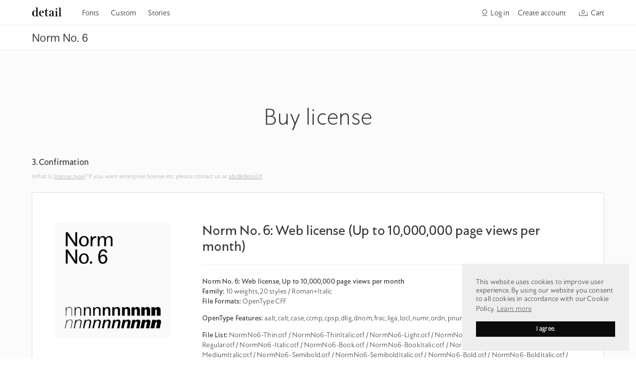

--- FILE ---
content_type: text/html; charset=utf-8
request_url: https://detail.tf/products/nrm06-la-we10m
body_size: 20480
content:
<!doctype html>
<!--[if IE 9]> <html class="ie9 no-js supports-no-cookies" lang="en"> <![endif]-->
<!--[if (gt IE 9)|!(IE)]><!--> <html class="no-js supports-no-cookies" lang="en"> <!--<![endif]-->
<head>
  <meta charset="utf-8">
  <meta name="google-site-verification" content="YAR3AAvMuVrrSe1UHVHx_eZMhK4ogck4zcOxWcyYqx8" />
  <meta http-equiv="X-UA-Compatible" content="IE=edge">
  <meta name="viewport" content="width=device-width, initial-scale=1, shrink-to-fit=no">
  <meta name="format-detection" content="telephone=no">
  <link rel="canonical" href="https://detail.tf/products/nrm06-la-we10m">
  <link rel="shortcut icon" type="image/x-icon" href="//detail.tf/cdn/shop/t/43/assets/favicon.ico?v=71892084957839936151744792733">
  <link rel="apple-touch-icon" sizes="180x180" href="//detail.tf/cdn/shop/t/43/assets/apple-touch-icon.png?v=64405437422905018071744792677">
  
  <title>
    Norm No.6: Web license (Up to 10,000,000 page views per month)
    
    
    
      &ndash; Detail Type Foundry
    
  </title>

  
    <meta name="description" content="Norm No. 6: Web license, Up to 10,000,000 page views per monthFamily: 10 weights, 20 styles / Roman+ItalicFile Formats: OpenType CFF OpenType Features: aalt, calt, case, ccmp, cpsp, dlig, dnom, frac, liga, locl, numr, ordn, pnum, salt, sinf, subs, sups, tnum, zero File List: NormNo6-Thin.otf / NormNo6-ThinItalic.otf / ">
  

  










<meta property="fb:app_id" content="163270734601700" /> 
<meta property="og:site_name" content="Detail Type Foundry">
<meta property="og:url" content="https://detail.tf/products/nrm06-la-we10m">
<meta property="og:title" content="Norm No. 6: Web license (Up to 10,000,000 page views per month)">
<meta property="og:type" content="product">
<meta property="og:description" content="Norm No. 6: Web license, Up to 10,000,000 page views per monthFamily: 10 weights, 20 styles / Roman+ItalicFile Formats: OpenType CFF OpenType Features: aalt, calt, case, ccmp, cpsp, dlig, dnom, frac, liga, locl, numr, ordn, pnum, salt, sinf, subs, sups, tnum, zero File List: NormNo6-Thin.otf / NormNo6-ThinItalic.otf / ">



  <meta property="og:price:amount" content="1,124,500">
  <meta property="og:price:currency" content="JPY">


<meta property="og:image" content="http://cdn.shopify.com/s/files/1/0011/4324/2815/files/detail-norm-no6-social.png?v=1721629359">
<meta property="og:image:secure_url" content="https://cdn.shopify.com/s/files/1/0011/4324/2815/files/detail-norm-no6-social.png?v=1721629359">

<meta name="twitter:site" content="@detail_tf">
<meta name="twitter:card" content="summary_large_image">
<meta name="twitter:title" content="Norm No. 6: Web license (Up to 10,000,000 page views per month)">
<meta name="twitter:description" content="Norm No. 6: Web license, Up to 10,000,000 page views per monthFamily: 10 weights, 20 styles / Roman+ItalicFile Formats: OpenType CFF OpenType Features: aalt, calt, case, ccmp, cpsp, dlig, dnom, frac, liga, locl, numr, ordn, pnum, salt, sinf, subs, sups, tnum, zero File List: NormNo6-Thin.otf / NormNo6-ThinItalic.otf / ">

  <link href="//detail.tf/cdn/shop/t/43/assets/theme.css?v=111463696514479364141744792793" rel="stylesheet" type="text/css" media="all" />

  <script>
    document.documentElement.className = document.documentElement.className.replace('no-js', 'js');

    window.theme = {
      strings: {
        addToCart: "Add to Cart",
        soldOut: "Sold Out",
        unavailable: "Unavailable"
      },
      moneyFormat: "\u003cspan class=money\u003e¥{{ amount_no_decimals }}\u003c\/span\u003e"
    };
  </script>

  

  <!--[if (gt IE 9)|!(IE)]><!--><script type="module" src="//detail.tf/cdn/shop/t/43/assets/vendor.bundle.js?v=143859799193668360741744792794" defer="defer"></script><!--<![endif]-->
  <!--[if lt IE 9]><script type="module" src="//detail.tf/cdn/shop/t/43/assets/vendor.bundle.js?v=143859799193668360741744792794"></script><![endif]-->

  <!--[if (gt IE 9)|!(IE)]><!--><script type="module" src="//detail.tf/cdn/shop/t/43/assets/theme.bundle.js?v=116676567271020462911744792792" defer="defer"></script><!--<![endif]-->
  <!--[if lt IE 9]><script type="module" src="//detail.tf/cdn/shop/t/43/assets/theme.bundle.js?v=116676567271020462911744792792"></script><![endif]-->
  
  <script>window.performance && window.performance.mark && window.performance.mark('shopify.content_for_header.start');</script><meta id="shopify-digital-wallet" name="shopify-digital-wallet" content="/1143242815/digital_wallets/dialog">
<meta name="shopify-checkout-api-token" content="ebaac60c99034bcb8a76f39e2f4aba5f">
<meta id="in-context-paypal-metadata" data-shop-id="1143242815" data-venmo-supported="false" data-environment="production" data-locale="en_US" data-paypal-v4="true" data-currency="JPY">
<link rel="alternate" type="application/json+oembed" href="https://detail.tf/products/nrm06-la-we10m.oembed">
<script async="async" src="/checkouts/internal/preloads.js?locale=en-JP"></script>
<script id="shopify-features" type="application/json">{"accessToken":"ebaac60c99034bcb8a76f39e2f4aba5f","betas":["rich-media-storefront-analytics"],"domain":"detail.tf","predictiveSearch":true,"shopId":1143242815,"locale":"en"}</script>
<script>var Shopify = Shopify || {};
Shopify.shop = "detail-type-foundry.myshopify.com";
Shopify.locale = "en";
Shopify.currency = {"active":"JPY","rate":"1.0"};
Shopify.country = "JP";
Shopify.theme = {"name":"Dt_production_202504161741","id":145512267973,"schema_name":"Slate","schema_version":"0.11.0","theme_store_id":null,"role":"main"};
Shopify.theme.handle = "null";
Shopify.theme.style = {"id":null,"handle":null};
Shopify.cdnHost = "detail.tf/cdn";
Shopify.routes = Shopify.routes || {};
Shopify.routes.root = "/";</script>
<script type="module">!function(o){(o.Shopify=o.Shopify||{}).modules=!0}(window);</script>
<script>!function(o){function n(){var o=[];function n(){o.push(Array.prototype.slice.apply(arguments))}return n.q=o,n}var t=o.Shopify=o.Shopify||{};t.loadFeatures=n(),t.autoloadFeatures=n()}(window);</script>
<script id="shop-js-analytics" type="application/json">{"pageType":"product"}</script>
<script defer="defer" async type="module" src="//detail.tf/cdn/shopifycloud/shop-js/modules/v2/client.init-shop-cart-sync_BT-GjEfc.en.esm.js"></script>
<script defer="defer" async type="module" src="//detail.tf/cdn/shopifycloud/shop-js/modules/v2/chunk.common_D58fp_Oc.esm.js"></script>
<script defer="defer" async type="module" src="//detail.tf/cdn/shopifycloud/shop-js/modules/v2/chunk.modal_xMitdFEc.esm.js"></script>
<script type="module">
  await import("//detail.tf/cdn/shopifycloud/shop-js/modules/v2/client.init-shop-cart-sync_BT-GjEfc.en.esm.js");
await import("//detail.tf/cdn/shopifycloud/shop-js/modules/v2/chunk.common_D58fp_Oc.esm.js");
await import("//detail.tf/cdn/shopifycloud/shop-js/modules/v2/chunk.modal_xMitdFEc.esm.js");

  window.Shopify.SignInWithShop?.initShopCartSync?.({"fedCMEnabled":true,"windoidEnabled":true});

</script>
<script>(function() {
  var isLoaded = false;
  function asyncLoad() {
    if (isLoaded) return;
    isLoaded = true;
    var urls = ["https:\/\/chimpstatic.com\/mcjs-connected\/js\/users\/e01985afe08504e14469f8bed\/f2df3dc8e7993b123d8b3d377.js?shop=detail-type-foundry.myshopify.com"];
    for (var i = 0; i < urls.length; i++) {
      var s = document.createElement('script');
      s.type = 'text/javascript';
      s.async = true;
      s.src = urls[i];
      var x = document.getElementsByTagName('script')[0];
      x.parentNode.insertBefore(s, x);
    }
  };
  if(window.attachEvent) {
    window.attachEvent('onload', asyncLoad);
  } else {
    window.addEventListener('load', asyncLoad, false);
  }
})();</script>
<script id="__st">var __st={"a":1143242815,"offset":32400,"reqid":"fc3fc91b-9203-4f52-83d2-6915cde16487-1769431782","pageurl":"detail.tf\/products\/nrm06-la-we10m","u":"03cf9660af5e","p":"product","rtyp":"product","rid":8031327125701};</script>
<script>window.ShopifyPaypalV4VisibilityTracking = true;</script>
<script id="captcha-bootstrap">!function(){'use strict';const t='contact',e='account',n='new_comment',o=[[t,t],['blogs',n],['comments',n],[t,'customer']],c=[[e,'customer_login'],[e,'guest_login'],[e,'recover_customer_password'],[e,'create_customer']],r=t=>t.map((([t,e])=>`form[action*='/${t}']:not([data-nocaptcha='true']) input[name='form_type'][value='${e}']`)).join(','),a=t=>()=>t?[...document.querySelectorAll(t)].map((t=>t.form)):[];function s(){const t=[...o],e=r(t);return a(e)}const i='password',u='form_key',d=['recaptcha-v3-token','g-recaptcha-response','h-captcha-response',i],f=()=>{try{return window.sessionStorage}catch{return}},m='__shopify_v',_=t=>t.elements[u];function p(t,e,n=!1){try{const o=window.sessionStorage,c=JSON.parse(o.getItem(e)),{data:r}=function(t){const{data:e,action:n}=t;return t[m]||n?{data:e,action:n}:{data:t,action:n}}(c);for(const[e,n]of Object.entries(r))t.elements[e]&&(t.elements[e].value=n);n&&o.removeItem(e)}catch(o){console.error('form repopulation failed',{error:o})}}const l='form_type',E='cptcha';function T(t){t.dataset[E]=!0}const w=window,h=w.document,L='Shopify',v='ce_forms',y='captcha';let A=!1;((t,e)=>{const n=(g='f06e6c50-85a8-45c8-87d0-21a2b65856fe',I='https://cdn.shopify.com/shopifycloud/storefront-forms-hcaptcha/ce_storefront_forms_captcha_hcaptcha.v1.5.2.iife.js',D={infoText:'Protected by hCaptcha',privacyText:'Privacy',termsText:'Terms'},(t,e,n)=>{const o=w[L][v],c=o.bindForm;if(c)return c(t,g,e,D).then(n);var r;o.q.push([[t,g,e,D],n]),r=I,A||(h.body.append(Object.assign(h.createElement('script'),{id:'captcha-provider',async:!0,src:r})),A=!0)});var g,I,D;w[L]=w[L]||{},w[L][v]=w[L][v]||{},w[L][v].q=[],w[L][y]=w[L][y]||{},w[L][y].protect=function(t,e){n(t,void 0,e),T(t)},Object.freeze(w[L][y]),function(t,e,n,w,h,L){const[v,y,A,g]=function(t,e,n){const i=e?o:[],u=t?c:[],d=[...i,...u],f=r(d),m=r(i),_=r(d.filter((([t,e])=>n.includes(e))));return[a(f),a(m),a(_),s()]}(w,h,L),I=t=>{const e=t.target;return e instanceof HTMLFormElement?e:e&&e.form},D=t=>v().includes(t);t.addEventListener('submit',(t=>{const e=I(t);if(!e)return;const n=D(e)&&!e.dataset.hcaptchaBound&&!e.dataset.recaptchaBound,o=_(e),c=g().includes(e)&&(!o||!o.value);(n||c)&&t.preventDefault(),c&&!n&&(function(t){try{if(!f())return;!function(t){const e=f();if(!e)return;const n=_(t);if(!n)return;const o=n.value;o&&e.removeItem(o)}(t);const e=Array.from(Array(32),(()=>Math.random().toString(36)[2])).join('');!function(t,e){_(t)||t.append(Object.assign(document.createElement('input'),{type:'hidden',name:u})),t.elements[u].value=e}(t,e),function(t,e){const n=f();if(!n)return;const o=[...t.querySelectorAll(`input[type='${i}']`)].map((({name:t})=>t)),c=[...d,...o],r={};for(const[a,s]of new FormData(t).entries())c.includes(a)||(r[a]=s);n.setItem(e,JSON.stringify({[m]:1,action:t.action,data:r}))}(t,e)}catch(e){console.error('failed to persist form',e)}}(e),e.submit())}));const S=(t,e)=>{t&&!t.dataset[E]&&(n(t,e.some((e=>e===t))),T(t))};for(const o of['focusin','change'])t.addEventListener(o,(t=>{const e=I(t);D(e)&&S(e,y())}));const B=e.get('form_key'),M=e.get(l),P=B&&M;t.addEventListener('DOMContentLoaded',(()=>{const t=y();if(P)for(const e of t)e.elements[l].value===M&&p(e,B);[...new Set([...A(),...v().filter((t=>'true'===t.dataset.shopifyCaptcha))])].forEach((e=>S(e,t)))}))}(h,new URLSearchParams(w.location.search),n,t,e,['guest_login'])})(!0,!0)}();</script>
<script integrity="sha256-4kQ18oKyAcykRKYeNunJcIwy7WH5gtpwJnB7kiuLZ1E=" data-source-attribution="shopify.loadfeatures" defer="defer" src="//detail.tf/cdn/shopifycloud/storefront/assets/storefront/load_feature-a0a9edcb.js" crossorigin="anonymous"></script>
<script data-source-attribution="shopify.dynamic_checkout.dynamic.init">var Shopify=Shopify||{};Shopify.PaymentButton=Shopify.PaymentButton||{isStorefrontPortableWallets:!0,init:function(){window.Shopify.PaymentButton.init=function(){};var t=document.createElement("script");t.src="https://detail.tf/cdn/shopifycloud/portable-wallets/latest/portable-wallets.en.js",t.type="module",document.head.appendChild(t)}};
</script>
<script data-source-attribution="shopify.dynamic_checkout.buyer_consent">
  function portableWalletsHideBuyerConsent(e){var t=document.getElementById("shopify-buyer-consent"),n=document.getElementById("shopify-subscription-policy-button");t&&n&&(t.classList.add("hidden"),t.setAttribute("aria-hidden","true"),n.removeEventListener("click",e))}function portableWalletsShowBuyerConsent(e){var t=document.getElementById("shopify-buyer-consent"),n=document.getElementById("shopify-subscription-policy-button");t&&n&&(t.classList.remove("hidden"),t.removeAttribute("aria-hidden"),n.addEventListener("click",e))}window.Shopify?.PaymentButton&&(window.Shopify.PaymentButton.hideBuyerConsent=portableWalletsHideBuyerConsent,window.Shopify.PaymentButton.showBuyerConsent=portableWalletsShowBuyerConsent);
</script>
<script data-source-attribution="shopify.dynamic_checkout.cart.bootstrap">document.addEventListener("DOMContentLoaded",(function(){function t(){return document.querySelector("shopify-accelerated-checkout-cart, shopify-accelerated-checkout")}if(t())Shopify.PaymentButton.init();else{new MutationObserver((function(e,n){t()&&(Shopify.PaymentButton.init(),n.disconnect())})).observe(document.body,{childList:!0,subtree:!0})}}));
</script>
<link id="shopify-accelerated-checkout-styles" rel="stylesheet" media="screen" href="https://detail.tf/cdn/shopifycloud/portable-wallets/latest/accelerated-checkout-backwards-compat.css" crossorigin="anonymous">
<style id="shopify-accelerated-checkout-cart">
        #shopify-buyer-consent {
  margin-top: 1em;
  display: inline-block;
  width: 100%;
}

#shopify-buyer-consent.hidden {
  display: none;
}

#shopify-subscription-policy-button {
  background: none;
  border: none;
  padding: 0;
  text-decoration: underline;
  font-size: inherit;
  cursor: pointer;
}

#shopify-subscription-policy-button::before {
  box-shadow: none;
}

      </style>

<script>window.performance && window.performance.mark && window.performance.mark('shopify.content_for_header.end');</script>  
<!-- BEGIN app block: shopify://apps/beast-currency-converter/blocks/doubly/267afa86-a419-4d5b-a61b-556038e7294d -->


	<script>
		var DoublyGlobalCurrency, catchXHR = true, bccAppVersion = 1;
       	var DoublyGlobal = {
			theme : 'no_theme',
			spanClass : 'money',
			cookieName : '_g1744793400',
			ratesUrl :  'https://init.grizzlyapps.com/9e32c84f0db4f7b1eb40c32bdb0bdea9',
			geoUrl : 'https://currency.grizzlyapps.com/83d400c612f9a099fab8f76dcab73a48',
			shopCurrency : 'JPY',
            allowedCurrencies : '["JPY","USD","EUR","GBP","CHF","HKD","CNY","TWD","AUD"]',
			countriesJSON : '{"0c9fbda2f60ec2898217462c14a8ca28":"AFN","77825ffc7ed510e4219e27367f50f427":"ALL","25a2b91d530da6d79800c24bec689d61":"USD","6916af863143143036e271f9117caadc":"DZD","36d215ec8ce6c5a767e678b13f50862b":"USD","fb911160ef95c46fb368ef2eff5570c0":"EUR","b3476dae9aa570b88a30abf70a978252":"AOA","0dcfbae12c14fe30dc542b8206e459bd":"XCD","78da38f7ae93bc36b6bd59ca89a8429e":"AZN","00bad30068c0f10b3b77506da947caa2":"ARS","ae7f19edb7b436fcaf57a36430c3d3b0":"AUD","33d5bb379aebcde4d167f033df2d382e":"EUR","9edd33fbd532c66cacf94af4db21dab7":"BSD","925c1d014fbf174114bb903bf2c7bac5":"BHD","7728cea5bac9cde9907b1085712ed9f2":"BDT","749b2ebf8d945c6cf6c5f048c72aaa2a":"AMD","51a5c332372cd72420a791368eece6f8":"BBD","a19904ce7ba5c44cb4d91748288eefe1":"EUR","35e59d62315172a2d1d54dc0dab770e2":"BMD","90719543ee7853da54814bea0989487b":"BTN","a64e8989e48fe1e7d05d23f4e8e9780c":"BOB","12a516dd73e5e53bd31569e4fcc041e6":"BAM","aedbb109003adaf6af69128c4e83cbe2":"BWP","10cfd19a20aae97470c9fbec788b71d6":"NOK","6b1966f4af75004e954a0de3c7fe7c1b":"BRL","a8958ab7798f4aef591661273c373f08":"BZD","950722fea3174745d7dfa0458b3cf71b":"USD","af5b357afe354e75e320a29e2b045978":"SBD","b53c1f894f02b24dcda710f846b6f0b3":"USD","1eb8a653b84f6acca0219cc54beac35f":"BND","181b4e020d6109051fc88ee13fb045ca":"BGN","3024a0f4e34ca7dc9ee76ebd3c519a83":"MMK","b69c9b470097833122f215cf0fa67382":"BIF","df9ace98f7da2dab53a04a99cf75a3de":"BYN","8d516a5655bcd1dd017b946ca6eed9d6":"KHR","1ea38124b279c2416df6b493978da030":"XAF","132df582bdd725b956df4dfe33711f28":"CAD","7322579988573acf8fd138830bc5e884":"CVE","51bc3879ab2a3f057693cb9ec6e45c94":"KYD","3a3cea975adfe6240593cd1e5388120d":"XAF","7bbd9b6a782e6e1e6a117129051aac32":"LKR","60b136c7758c1178ce48c292d65851e5":"XAF","c3c3ac331bcee531802bc9c1712f5c54":"CLP","92035c0407d62963eda165cda28d6114":"CNY","2bd18f873de9138c69de623ee7f04af9":"TWD","6810126b0ee4236a21f0ac1c4fdb6764":"AUD","bcf6ce5201899723a0a06792c6caeed3":"AUD","5a43428b67ab8a57bfbe1088c4b7f42f":"COP","f2b2534365ee9f71fbed5e2afcdca50a":"KMF","f773a4708bf9adfefd6298f12b062124":"EUR","f8ec5d9332715db4eb25a5347286e599":"XAF","92150c6fdab610675a24978b4cfbf368":"CDF","96b30a27a1720ddf1b08cc915d36acab":"NZD","7a7f88e4952e63bfcd9635168264fe45":"CRC","67a7fa7c3712d0f7a9dc50853047e144":"HRK","93d5e4bf2d22ead33ca93c5214b54463":"CUP","fa68eef805d5b746aadfc57d13dda9a9":"EUR","a8c576d30a24ac83a47745f71143946b":"CZK","2b08e971cdcf7ef71b19dc31bc06b34b":"XOF","05604cf68845e754896337a8f344e8fc":"DKK","6a7b45431588328067bcdea71dff5b2a":"XCD","1454a2d0108781f78149c88fc8f36d7b":"DOP","636307c6fe4c4b5f7f8c5d30fd69bd65":"USD","cbe09632afa1023daf096d3c95eb652e":"SVC","d30229b54be75d9af0c2e367659a444d":"XAF","3a17356976367ffbf3dd2cee9d9ebad1":"ETB","b263a08ae41abd42665413977d57598f":"ERN","1d1ad6b40e3d3a78667c18e8f9bcbd31":"EUR","037e3819826f61b753b5f5522720668b":"DKK","e27ad3455ba99e93fcca2d6002a07a96":"FKP","48bbd3a2d035cbaf0147d48d70177188":"GBP","a028125f469669a7318f1177d01951c7":"FJD","e23547145863c2b35236b8e0aed3a1ca":"EUR","20fffcb7953b3a667d99abc2ab8fa599":"EUR","df165264a8ef4d00ff49622f4bdbba44":"EUR","88754724b0746ba01695521f0b7bd554":"EUR","c0deda8719b6bb588d2affcdda0b55c9":"XPF","4b99e0aa7795a20b86ea71bb517e3c1f":"EUR","f622b9c2c0cbbc0ca896148c9c92d897":"DJF","8497791e5f8c69a8f6b5ac7b40407442":"XAF","5479ec9596d2508d9f10a91e35e624a5":"GEL","599a0c6d00669d5a18a073e813ad25c1":"GMD","2a3d1dea32681c822faadda2c7bedc93":"ILS","244b30c0daca97ac92f8dc4d7196a979":"EUR","7e23e62798f68cfe69f385cfc5d24bc2":"GHS","b6564c7e17cce6b08e8c28e9967777cf":"GIP","34bcc718cc321ae168c1f9fc4675d6db":"AUD","eadfe4ad5bf03256d8945fd987b9af1d":"EUR","ac960308358e08e9e02979c2f73640a1":"DKK","4e4fa68feb9fe6e476e4fc4c2b0c29cd":"XCD","9d94ac33984c098a1990dfab46d247ff":"EUR","092b02a88419e23d1756a310d95fdfd0":"USD","b204130dc52fe1ffb1fbcbd9ed9648db":"GTQ","372cb8311b845822dc0f94eef709b010":"GNF","57e542cde098aeba6a4cde0f240030ed":"GYD","6896dc1edf7162438bd6d2e24e81adc8":"HTG","efed88903dcd2f2f97398926dc5ea002":"AUD","f3c832d9f2faa0f2f2d6d8c73af455ca":"EUR","0de5a270cc68ef2a3a302d34e367752c":"HNL","ed0cea31460c29d419378320b9ba2add":"HKD","3566563af041eb64212d8e65c749fb85":"HUF","079927f1a99088814d8bc6a55445016f":"ISK","6401e1998d7987f15b52a3581165ff73":"INR","3c4dd418d1e359368054a5f1f9c9b049":"IDR","b65512eda9d25418e41fccdf473d5579":"IRR","807dba887c5c6e25089c209e0135b7be":"IQD","5b3d9c4d15449457901391acd80adbb1":"EUR","41e21e8c34d6aa3da5b718cf4231390d":"ILS","0dab797ef2bac38eacc418c9f8e15378":"EUR","8966da5d224a004f4cb84804a5f6c688":"XOF","5afe1f34ddec8ef4efc0d0a870cddd61":"JMD","bd9b17731f33daee1dcc16697cdd0cf2":"JPY","d5e688005a94a3e4757619a99f369013":"KZT","80205369a97c21e5b252abfa282346ed":"JOD","3edf06f0c8964eac1c6726937f7f352b":"KES","299afb61e687060e5e66bee8b29799f5":"KPW","04b22e7a99e35a4e6f6514b57cc97ae9":"KRW","0adfee7e28312e24433bcefe25145bce":"KWD","73b4c50df66f6a1a5798982a4039b0b0":"KGS","34b09239ed51e9a61f19a88ab3f7fcea":"LAK","cae77d8621fa4d86b0b92481880a5317":"LBP","bba28a0a3390f1867d6dbdb765c6a4dc":"LSL","77e8fb6bf8a842fbd6b34be76499ebfa":"EUR","d458e452b82fc3f8b22a793a46b9f98d":"LRD","1ae51d98f27604480f17d8fd97cac38a":"LYD","9165792285868d0cba002e56081bb192":"CHF","b7227de55a8695f5e7efe963c8f37580":"EUR","e1dc245d3be5a40f86acdc91ac12ea63":"EUR","1058307c74890a16402e5c523d45ccc4":"MOP","767899052385440a885d7de938daad01":"MGA","42afcbb9ee739cc47c7d1702eb6ce514":"MWK","275edfb0464d6ef42d4ab83e25f2c61f":"MYR","0920c810738edbd92221dc14a20fd857":"MVR","3d49572a28be2f390a459064d1a6fb86":"XOF","4e0781dfb39bff6f61a172fc36311361":"EUR","49216d21984ad4769256a4bda5b8e468":"EUR","7610e93ea7d4c45f7e396acd695cdabd":"MRO","76cae5901fbe4ffc09d33953adb034b1":"MUR","00837c88b2fca5736a8f9d3dc2b07bc5":"MXN","f363cf2859ce0362565e44f1893875a9":"EUR","1dccd443b3eb8235d5b5d5d6da8382dc":"MNT","6c9a5e308c5817eaef3edb3ecb7ad67c":"MDL","1eb3ae043c810aa530d470446f31feeb":"EUR","223989fc8d5283e598bde9d0073dd319":"XCD","f95322c1726fb8beb6a49e69f406062e":"MAD","ac1cd746ee4b708a441ff9e4fb36ac4c":"MZN","738079a8cc1ec3c3e2129b1e243fc759":"OMR","dfbe6bca2b81e38c0a9c080424b1d059":"NAD","c768fd9e960be7a96a15f3fe01180b75":"AUD","611b83f00e115fa1bd82798e0880237c":"NPR","ae260c648e19c69d011aaf48cf5f66ef":"EUR","27e53f66add17b02c21300e3e431c533":"ANG","718605db25ac86e0a81169c100c42433":"AWG","42df8577e98085941b5516769691614d":"ANG","ea5260e4f756a54ed674938e72b8468b":"USD","5825c0e889637e79beca81650c4c1ac3":"XPF","95f82d217678c6bcb292b8fc7682234f":"VUV","5b1e176938f4fc1e6522b9f9151d42d6":"NZD","4ec181c3cff3032f67d94739e0e8737d":"NIO","b3301ed2070ec7aceb5be3b5dcc07ad9":"XOF","cb1d6534badc367e8dd9d40ded713069":"NGN","0511d3f5aac43354944b18475222f917":"NZD","cc055af6be2b737d4707a96a552198ee":"AUD","3e08b5ba3280cdc6e122982b8d112784":"NOK","cac21d3c62a7eb45ee19b3ce11a5fbdf":"USD","8de2e7ca50fc23e4bd3bdad52af3037a":"USD","8ada16d7e26335f17caa2acb955e4c63":"USD","c2f8a60ae14932219e028d614e527959":"USD","e79c4eeea8288d0e262d1d406a7e66f8":"USD","58c5e67c7a17d3741c98f44625f55756":"PKR","e02107346a74b3d630cc6b3711a88536":"PAB","41a47e227563d31fdc856d695d3d1844":"PGK","6ed7fa60539658265859ef7d48f07785":"PYG","90d2c82a2026996f3108f8b150828939":"PEN","e0ee9955cb9435aa9069cb193c54ef08":"PHP","d5bb7b09f2c1d285f61754cdeb4fdd0a":"NZD","e47a66a04fc75e67aa65a0130d88c289":"PLN","fa5ec300d94ca4e8726f3324a7221e15":"EUR","da7dc0acf54f11a299598d5c1abc5961":"XOF","a846d0e7d02f0ec40f36262361c8dd18":"USD","bd68e4c39ab0b7db62f065768d28c62b":"USD","a16006c8c29e90446f0fde04b6e3e88f":"QAR","37e4065a1f7e35bfaef4bbf802897a2a":"EUR","1ccbbd574db7fd92d40a94c7f6725c49":"RON","de553067944fe9a58a174f50fef9f3d1":"RUB","5735bd62d4dc46c38a264768624c5330":"RWF","befcbbe1fc95eec06ccf45a9883d7577":"EUR","9b39639bd0ff46e7623c70ceef74ea51":"SHP","94244557185f84c304bb2373b3534fbc":"XCD","eef4bec625bc2eee7b9c43287bc6e0a9":"XCD","8589dd64d0c84007198df76e131cfc13":"XCD","390af7034abbeab1dea79b0a08e08eb0":"EUR","2bd9b35fa78df0a08155979123b82a6c":"EUR","c845f4e559f39bdfbad73b4ce8ee47bf":"XCD","87336adbbb2d9cf8aa8c3432a8b6925d":"EUR","ae6edefdd8d61735e296170da3e4ec21":"STD","717b8accc93f982d5200c72fc0bd6a2a":"SAR","707862748b5f9e173d8540eed312ed59":"XOF","3f7d04eb7ec8fd8019d5e92429ef11ea":"RSD","27143b90c8dcf38ec194a972b93872f5":"SCR","7ceef5912e0f9e67185881af9935da48":"SLL","7f882944ca9cab2763fbdaa377061464":"SGD","54e8c9819bcbc5b574fb44d54d25aa5a":"EUR","0adb4d2468afd4dbd61c49f7fd36d88b":"VND","924f2e3fa5749228c3c6e8ead75f30b1":"EUR","814976873ee98a5cde52aa91f8e57f42":"SOS","c1834a641b269e2d0a9403dd32baae92":"ZAR","9338d6e26cefddb2528d5b68a06d2717":"USD","1d945ab7aaaf4f9e4d9fd09ea7a949d6":"EUR","23b6672991ae7b379d36b7db29c38ac4":"SDG","a22d9decc47998b44a36a7484c37314e":"SDG","180727061ac3e6a234cf945cb8f119e3":"MAD","3028a629c4affcfdd5b29cc13d065120":"SRD","9a4a9bf6dc7ece97b8625b3f55acb3a2":"NOK","4e42c6cbde70d01c30fa7e227c5a6626":"SZL","25c82ed78d863c8047281fcfd229298a":"SEK","c12b0a6679d4199308210e66eca31c90":"CHF","458da6c10e2b4f09c726a02f06cc15ba":"SYP","c3c261b4d5c775fd0a8a4d58884eabc4":"TJS","237c77ef06d9f28471af18777229408b":"THB","5203b04ab35c5bce320c1ee96cd4e129":"XOF","e9374cb9412edd8f085935f54f91385a":"NZD","4e5207658c6cd6ddb48befc6c4f08682":"TOP","0a9590217a134adfc2371a7e7017b451":"TTD","1a88d8af6e9c7b3aa67835874f0e8769":"AED","596b519ddd104be1202b1680edd788ea":"TND","938f6a602f47ab11611eac75b7d96342":"TRY","4ae4f25295d016c86688f39f21ec4566":"TMT","ebee30ce4ec75b66d21f48b0924328f7":"USD","a7f615f9447cc59bfca778079a3814a3":"AUD","85bdaabd2818943bbc1b467e300a332e":"UGX","8c57fb99483a3e0c56a73bac38519d9a":"UAH","66d327f218b4073155d0b046381ff675":"MKD","4ea695c1a795ba52c92b9f0110aa7b2d":"EGP","9b8c63a775d413d2dd8b68fd572882b4":"GBP","3d44a52383e9ab002dbd337a751479a3":"GBP","cd079ceee5c703f20b34577fb9b368ab":"JEP","3c9ff57d6d41927b2c97b51af715b6ad":"GBP","7a042d8291ccfb63b31c0617e7a1baa1":"TZS","a7ce3de3b5af9a66c927e463f0230223":"USD","7b4a54aada8152200148585aadbce60e":"USD","76bbb5b1aa821625238326d161269297":"XOF","46f7033bc00aeb7b684f462ffb338f74":"UYU","d7e82bf061f52352d475f1affe3639db":"UZS","cfebc08fb2c603c307ec34e3ba26b0cf":"VEF","e7a84add1a61f63eb41939981e823bf1":"XPF","88207eabcca4cd20581678e66f05a864":"WST","ab1ac5bf7c0d655900deaee5707ff90c":"YER","745b69ef9b6a4cffad40699f6bbd6d45":"ZMW","88e80faafe1bfca1109be2d97aa40c54":"EUR"}',
			currencyMessage : 'All orders are processed in JPY. While the content of your cart is currently displayed in <span class="selected-currency"></span>, you will checkout using JPY at the most current exchange rate.',
            currencyFormat : 'money_with_currency_format',
			euroFormat : 'amount',
            removeDecimals : 1,
            roundDecimals : 0,
            roundTo : '99',
            autoSwitch : 1,
			showPriceOnHover : 0,
            showCurrencyMessage : true,
			hideConverter : '0',
			forceJqueryLoad : false,
			beeketing : true,
			themeScript : '',
			customerScriptBefore : '',
			customerScriptAfter : '',
			debug: false
		};

		<!-- inline script: fixes + various plugin js functions -->
		DoublyGlobal.themeScript = "if(DoublyGlobal.debug) debugger;dbGenericFixes=true; \/* hide generic *\/ if(window.location.href.indexOf('\/checkouts') != -1 || window.location.href.indexOf('\/password') != -1 || window.location.href.indexOf('\/orders') != -1) { const doublyStylesHide = document.createElement('style'); doublyStylesHide.textContent = ` .doubly-float, .doubly-wrapper { display:none !important; } `; document.head.appendChild(doublyStylesHide); } \/* generic code to add money, message, convert with retry *\/ function genericConvert(){ if (typeof doublyAddMessage !== 'undefined') doublyAddMessage(); if (typeof doublyAddMoney !== 'undefined') doublyAddMoney(); if (typeof doublyResetMoney !== 'undefined') doublyResetMoney(); DoublyCurrency.convertAll(); initExtraFeatures(); } window.doublyChangeEvent = function(e) { var numRetries = (typeof doublyIntervalTries !== 'undefined' ? doublyIntervalTries : 6); var timeout = (typeof doublyIntervalTime !== 'undefined' ? doublyIntervalTime : 400); clearInterval(window.doublyInterval); \/* quick convert *\/ setTimeout(genericConvert, 50); \/* retry *\/ window.doublyInterval = setInterval(function() { try{ genericConvert(); } catch (e) { clearInterval(window.doublyInterval); } if (numRetries-- <= 0) clearInterval(window.doublyInterval); }, timeout); }; \/* bind events *\/ ['mouseup', 'change', 'input', 'scroll'].forEach(function(event) { document.removeEventListener(event, doublyChangeEvent); document.addEventListener(event, doublyChangeEvent); }); \/* for ajax cart *\/ jQueryGrizzly(document).unbind('ajaxComplete.doublyGenericFix'); jQueryGrizzly(document).bind('ajaxComplete.doublyGenericFix', doublyChangeEvent);";
                DoublyGlobal.addSelect = function(){
                    /* add select in select wrapper or body */  
                    if (jQueryGrizzly('.doubly-wrapper').length>0) { 
                        var doublyWrapper = '.doubly-wrapper';
                    } else if (jQueryGrizzly('.doubly-float').length==0) {
                        var doublyWrapper = '.doubly-float';
                        jQueryGrizzly('body').append('<div class="doubly-float"></div>');
                    }
                    document.querySelectorAll(doublyWrapper).forEach(function(el) {
                        el.insertAdjacentHTML('afterbegin', '<select class="currency-switcher" name="doubly-currencies"><option value="JPY">JPY</option><option value="USD">USD</option><option value="EUR">EUR</option><option value="GBP">GBP</option><option value="CHF">CHF</option><option value="HKD">HKD</option><option value="CNY">CNY</option><option value="TWD">TWD</option><option value="AUD">AUD</option></select>');
                    });
                }
		var bbb = "0";
	</script>
	
	
	<!-- inline styles -->
	<style> 
		
		
		.layered-currency-switcher{width:auto;float:right;padding:0 0 0 50px;margin:0px;}.layered-currency-switcher li{display:block;float:left;font-size:15px;margin:0px;}.layered-currency-switcher li button.currency-switcher-btn{width:auto;height:auto;margin-bottom:0px;background:#fff;font-family:Arial!important;line-height:18px;border:1px solid #dadada;border-radius:25px;color:#9a9a9a;float:left;font-weight:700;margin-left:-46px;min-width:90px;position:relative;text-align:center;text-decoration:none;padding:10px 11px 10px 49px}.price-on-hover,.price-on-hover-wrapper{font-size:15px!important;line-height:25px!important}.layered-currency-switcher li button.currency-switcher-btn:focus{outline:0;-webkit-outline:none;-moz-outline:none;-o-outline:none}.layered-currency-switcher li button.currency-switcher-btn:hover{background:#ddf6cf;border-color:#a9d092;color:#89b171}.layered-currency-switcher li button.currency-switcher-btn span{display:none}.layered-currency-switcher li button.currency-switcher-btn:first-child{border-radius:25px}.layered-currency-switcher li button.currency-switcher-btn.selected{background:#de4c39;border-color:#de4c39;color:#fff;z-index:99;padding-left:23px!important;padding-right:23px!important}.layered-currency-switcher li button.currency-switcher-btn.selected span{display:inline-block}.doubly,.money{position:relative; font-weight:inherit !important; font-size:inherit !important;text-decoration:inherit !important;}.price-on-hover-wrapper{position:absolute;left:-50%;text-align:center;width:200%;top:110%;z-index:100000000}.price-on-hover{background:#333;border-color:#FFF!important;padding:2px 5px 3px;font-weight:400;border-radius:5px;font-family:Helvetica Neue,Arial;color:#fff;border:0}.price-on-hover:after{content:\"\";position:absolute;left:50%;margin-left:-4px;margin-top:-2px;width:0;height:0;border-bottom:solid 4px #333;border-left:solid 4px transparent;border-right:solid 4px transparent}.doubly-message{margin:5px 0}.doubly-wrapper{float:right}.doubly-float{position:fixed;bottom:10px;left:10px;right:auto;z-index:100000;}select.currency-switcher{margin:0px; position:relative; top:auto;}.price-on-hover { background-color: #333333 !important; color: #FFFFFF !important; } .price-on-hover:after { border-bottom-color: #333333 !important;} .doubly-message { background-color: #FBFBFB !important; color: #AA0000 !important; border-radius:5px; padding:3px 10px; }
	</style>
	
	<script src="https://cdn.shopify.com/extensions/01997e3d-dbe8-7f57-a70f-4120f12c2b07/currency-54/assets/doubly.js" async data-no-instant></script>



<!-- END app block --><link href="https://monorail-edge.shopifysvc.com" rel="dns-prefetch">
<script>(function(){if ("sendBeacon" in navigator && "performance" in window) {try {var session_token_from_headers = performance.getEntriesByType('navigation')[0].serverTiming.find(x => x.name == '_s').description;} catch {var session_token_from_headers = undefined;}var session_cookie_matches = document.cookie.match(/_shopify_s=([^;]*)/);var session_token_from_cookie = session_cookie_matches && session_cookie_matches.length === 2 ? session_cookie_matches[1] : "";var session_token = session_token_from_headers || session_token_from_cookie || "";function handle_abandonment_event(e) {var entries = performance.getEntries().filter(function(entry) {return /monorail-edge.shopifysvc.com/.test(entry.name);});if (!window.abandonment_tracked && entries.length === 0) {window.abandonment_tracked = true;var currentMs = Date.now();var navigation_start = performance.timing.navigationStart;var payload = {shop_id: 1143242815,url: window.location.href,navigation_start,duration: currentMs - navigation_start,session_token,page_type: "product"};window.navigator.sendBeacon("https://monorail-edge.shopifysvc.com/v1/produce", JSON.stringify({schema_id: "online_store_buyer_site_abandonment/1.1",payload: payload,metadata: {event_created_at_ms: currentMs,event_sent_at_ms: currentMs}}));}}window.addEventListener('pagehide', handle_abandonment_event);}}());</script>
<script id="web-pixels-manager-setup">(function e(e,d,r,n,o){if(void 0===o&&(o={}),!Boolean(null===(a=null===(i=window.Shopify)||void 0===i?void 0:i.analytics)||void 0===a?void 0:a.replayQueue)){var i,a;window.Shopify=window.Shopify||{};var t=window.Shopify;t.analytics=t.analytics||{};var s=t.analytics;s.replayQueue=[],s.publish=function(e,d,r){return s.replayQueue.push([e,d,r]),!0};try{self.performance.mark("wpm:start")}catch(e){}var l=function(){var e={modern:/Edge?\/(1{2}[4-9]|1[2-9]\d|[2-9]\d{2}|\d{4,})\.\d+(\.\d+|)|Firefox\/(1{2}[4-9]|1[2-9]\d|[2-9]\d{2}|\d{4,})\.\d+(\.\d+|)|Chrom(ium|e)\/(9{2}|\d{3,})\.\d+(\.\d+|)|(Maci|X1{2}).+ Version\/(15\.\d+|(1[6-9]|[2-9]\d|\d{3,})\.\d+)([,.]\d+|)( \(\w+\)|)( Mobile\/\w+|) Safari\/|Chrome.+OPR\/(9{2}|\d{3,})\.\d+\.\d+|(CPU[ +]OS|iPhone[ +]OS|CPU[ +]iPhone|CPU IPhone OS|CPU iPad OS)[ +]+(15[._]\d+|(1[6-9]|[2-9]\d|\d{3,})[._]\d+)([._]\d+|)|Android:?[ /-](13[3-9]|1[4-9]\d|[2-9]\d{2}|\d{4,})(\.\d+|)(\.\d+|)|Android.+Firefox\/(13[5-9]|1[4-9]\d|[2-9]\d{2}|\d{4,})\.\d+(\.\d+|)|Android.+Chrom(ium|e)\/(13[3-9]|1[4-9]\d|[2-9]\d{2}|\d{4,})\.\d+(\.\d+|)|SamsungBrowser\/([2-9]\d|\d{3,})\.\d+/,legacy:/Edge?\/(1[6-9]|[2-9]\d|\d{3,})\.\d+(\.\d+|)|Firefox\/(5[4-9]|[6-9]\d|\d{3,})\.\d+(\.\d+|)|Chrom(ium|e)\/(5[1-9]|[6-9]\d|\d{3,})\.\d+(\.\d+|)([\d.]+$|.*Safari\/(?![\d.]+ Edge\/[\d.]+$))|(Maci|X1{2}).+ Version\/(10\.\d+|(1[1-9]|[2-9]\d|\d{3,})\.\d+)([,.]\d+|)( \(\w+\)|)( Mobile\/\w+|) Safari\/|Chrome.+OPR\/(3[89]|[4-9]\d|\d{3,})\.\d+\.\d+|(CPU[ +]OS|iPhone[ +]OS|CPU[ +]iPhone|CPU IPhone OS|CPU iPad OS)[ +]+(10[._]\d+|(1[1-9]|[2-9]\d|\d{3,})[._]\d+)([._]\d+|)|Android:?[ /-](13[3-9]|1[4-9]\d|[2-9]\d{2}|\d{4,})(\.\d+|)(\.\d+|)|Mobile Safari.+OPR\/([89]\d|\d{3,})\.\d+\.\d+|Android.+Firefox\/(13[5-9]|1[4-9]\d|[2-9]\d{2}|\d{4,})\.\d+(\.\d+|)|Android.+Chrom(ium|e)\/(13[3-9]|1[4-9]\d|[2-9]\d{2}|\d{4,})\.\d+(\.\d+|)|Android.+(UC? ?Browser|UCWEB|U3)[ /]?(15\.([5-9]|\d{2,})|(1[6-9]|[2-9]\d|\d{3,})\.\d+)\.\d+|SamsungBrowser\/(5\.\d+|([6-9]|\d{2,})\.\d+)|Android.+MQ{2}Browser\/(14(\.(9|\d{2,})|)|(1[5-9]|[2-9]\d|\d{3,})(\.\d+|))(\.\d+|)|K[Aa][Ii]OS\/(3\.\d+|([4-9]|\d{2,})\.\d+)(\.\d+|)/},d=e.modern,r=e.legacy,n=navigator.userAgent;return n.match(d)?"modern":n.match(r)?"legacy":"unknown"}(),u="modern"===l?"modern":"legacy",c=(null!=n?n:{modern:"",legacy:""})[u],f=function(e){return[e.baseUrl,"/wpm","/b",e.hashVersion,"modern"===e.buildTarget?"m":"l",".js"].join("")}({baseUrl:d,hashVersion:r,buildTarget:u}),m=function(e){var d=e.version,r=e.bundleTarget,n=e.surface,o=e.pageUrl,i=e.monorailEndpoint;return{emit:function(e){var a=e.status,t=e.errorMsg,s=(new Date).getTime(),l=JSON.stringify({metadata:{event_sent_at_ms:s},events:[{schema_id:"web_pixels_manager_load/3.1",payload:{version:d,bundle_target:r,page_url:o,status:a,surface:n,error_msg:t},metadata:{event_created_at_ms:s}}]});if(!i)return console&&console.warn&&console.warn("[Web Pixels Manager] No Monorail endpoint provided, skipping logging."),!1;try{return self.navigator.sendBeacon.bind(self.navigator)(i,l)}catch(e){}var u=new XMLHttpRequest;try{return u.open("POST",i,!0),u.setRequestHeader("Content-Type","text/plain"),u.send(l),!0}catch(e){return console&&console.warn&&console.warn("[Web Pixels Manager] Got an unhandled error while logging to Monorail."),!1}}}}({version:r,bundleTarget:l,surface:e.surface,pageUrl:self.location.href,monorailEndpoint:e.monorailEndpoint});try{o.browserTarget=l,function(e){var d=e.src,r=e.async,n=void 0===r||r,o=e.onload,i=e.onerror,a=e.sri,t=e.scriptDataAttributes,s=void 0===t?{}:t,l=document.createElement("script"),u=document.querySelector("head"),c=document.querySelector("body");if(l.async=n,l.src=d,a&&(l.integrity=a,l.crossOrigin="anonymous"),s)for(var f in s)if(Object.prototype.hasOwnProperty.call(s,f))try{l.dataset[f]=s[f]}catch(e){}if(o&&l.addEventListener("load",o),i&&l.addEventListener("error",i),u)u.appendChild(l);else{if(!c)throw new Error("Did not find a head or body element to append the script");c.appendChild(l)}}({src:f,async:!0,onload:function(){if(!function(){var e,d;return Boolean(null===(d=null===(e=window.Shopify)||void 0===e?void 0:e.analytics)||void 0===d?void 0:d.initialized)}()){var d=window.webPixelsManager.init(e)||void 0;if(d){var r=window.Shopify.analytics;r.replayQueue.forEach((function(e){var r=e[0],n=e[1],o=e[2];d.publishCustomEvent(r,n,o)})),r.replayQueue=[],r.publish=d.publishCustomEvent,r.visitor=d.visitor,r.initialized=!0}}},onerror:function(){return m.emit({status:"failed",errorMsg:"".concat(f," has failed to load")})},sri:function(e){var d=/^sha384-[A-Za-z0-9+/=]+$/;return"string"==typeof e&&d.test(e)}(c)?c:"",scriptDataAttributes:o}),m.emit({status:"loading"})}catch(e){m.emit({status:"failed",errorMsg:(null==e?void 0:e.message)||"Unknown error"})}}})({shopId: 1143242815,storefrontBaseUrl: "https://detail.tf",extensionsBaseUrl: "https://extensions.shopifycdn.com/cdn/shopifycloud/web-pixels-manager",monorailEndpoint: "https://monorail-edge.shopifysvc.com/unstable/produce_batch",surface: "storefront-renderer",enabledBetaFlags: ["2dca8a86"],webPixelsConfigList: [{"id":"80642245","eventPayloadVersion":"v1","runtimeContext":"LAX","scriptVersion":"1","type":"CUSTOM","privacyPurposes":["ANALYTICS"],"name":"Google Analytics tag (migrated)"},{"id":"shopify-app-pixel","configuration":"{}","eventPayloadVersion":"v1","runtimeContext":"STRICT","scriptVersion":"0450","apiClientId":"shopify-pixel","type":"APP","privacyPurposes":["ANALYTICS","MARKETING"]},{"id":"shopify-custom-pixel","eventPayloadVersion":"v1","runtimeContext":"LAX","scriptVersion":"0450","apiClientId":"shopify-pixel","type":"CUSTOM","privacyPurposes":["ANALYTICS","MARKETING"]}],isMerchantRequest: false,initData: {"shop":{"name":"Detail Type Foundry","paymentSettings":{"currencyCode":"JPY"},"myshopifyDomain":"detail-type-foundry.myshopify.com","countryCode":"JP","storefrontUrl":"https:\/\/detail.tf"},"customer":null,"cart":null,"checkout":null,"productVariants":[{"price":{"amount":1124500.0,"currencyCode":"JPY"},"product":{"title":"Norm No. 6: Web license (Up to 10,000,000 page views per month)","vendor":"Norm No. 6","id":"8031327125701","untranslatedTitle":"Norm No. 6: Web license (Up to 10,000,000 page views per month)","url":"\/products\/nrm06-la-we10m","type":"Web"},"id":"43880742944965","image":{"src":"\/\/detail.tf\/cdn\/shop\/files\/NormNo6_ProductImage_94a3d100-2dd8-4f12-b3b4-4c8714ba0c19.png?v=1721888623"},"sku":"NRM06-LA-WE10M","title":"Default Title","untranslatedTitle":"Default Title"}],"purchasingCompany":null},},"https://detail.tf/cdn","fcfee988w5aeb613cpc8e4bc33m6693e112",{"modern":"","legacy":""},{"shopId":"1143242815","storefrontBaseUrl":"https:\/\/detail.tf","extensionBaseUrl":"https:\/\/extensions.shopifycdn.com\/cdn\/shopifycloud\/web-pixels-manager","surface":"storefront-renderer","enabledBetaFlags":"[\"2dca8a86\"]","isMerchantRequest":"false","hashVersion":"fcfee988w5aeb613cpc8e4bc33m6693e112","publish":"custom","events":"[[\"page_viewed\",{}],[\"product_viewed\",{\"productVariant\":{\"price\":{\"amount\":1124500.0,\"currencyCode\":\"JPY\"},\"product\":{\"title\":\"Norm No. 6: Web license (Up to 10,000,000 page views per month)\",\"vendor\":\"Norm No. 6\",\"id\":\"8031327125701\",\"untranslatedTitle\":\"Norm No. 6: Web license (Up to 10,000,000 page views per month)\",\"url\":\"\/products\/nrm06-la-we10m\",\"type\":\"Web\"},\"id\":\"43880742944965\",\"image\":{\"src\":\"\/\/detail.tf\/cdn\/shop\/files\/NormNo6_ProductImage_94a3d100-2dd8-4f12-b3b4-4c8714ba0c19.png?v=1721888623\"},\"sku\":\"NRM06-LA-WE10M\",\"title\":\"Default Title\",\"untranslatedTitle\":\"Default Title\"}}]]"});</script><script>
  window.ShopifyAnalytics = window.ShopifyAnalytics || {};
  window.ShopifyAnalytics.meta = window.ShopifyAnalytics.meta || {};
  window.ShopifyAnalytics.meta.currency = 'JPY';
  var meta = {"product":{"id":8031327125701,"gid":"gid:\/\/shopify\/Product\/8031327125701","vendor":"Norm No. 6","type":"Web","handle":"nrm06-la-we10m","variants":[{"id":43880742944965,"price":112450000,"name":"Norm No. 6: Web license (Up to 10,000,000 page views per month)","public_title":null,"sku":"NRM06-LA-WE10M"}],"remote":false},"page":{"pageType":"product","resourceType":"product","resourceId":8031327125701,"requestId":"fc3fc91b-9203-4f52-83d2-6915cde16487-1769431782"}};
  for (var attr in meta) {
    window.ShopifyAnalytics.meta[attr] = meta[attr];
  }
</script>
<script class="analytics">
  (function () {
    var customDocumentWrite = function(content) {
      var jquery = null;

      if (window.jQuery) {
        jquery = window.jQuery;
      } else if (window.Checkout && window.Checkout.$) {
        jquery = window.Checkout.$;
      }

      if (jquery) {
        jquery('body').append(content);
      }
    };

    var hasLoggedConversion = function(token) {
      if (token) {
        return document.cookie.indexOf('loggedConversion=' + token) !== -1;
      }
      return false;
    }

    var setCookieIfConversion = function(token) {
      if (token) {
        var twoMonthsFromNow = new Date(Date.now());
        twoMonthsFromNow.setMonth(twoMonthsFromNow.getMonth() + 2);

        document.cookie = 'loggedConversion=' + token + '; expires=' + twoMonthsFromNow;
      }
    }

    var trekkie = window.ShopifyAnalytics.lib = window.trekkie = window.trekkie || [];
    if (trekkie.integrations) {
      return;
    }
    trekkie.methods = [
      'identify',
      'page',
      'ready',
      'track',
      'trackForm',
      'trackLink'
    ];
    trekkie.factory = function(method) {
      return function() {
        var args = Array.prototype.slice.call(arguments);
        args.unshift(method);
        trekkie.push(args);
        return trekkie;
      };
    };
    for (var i = 0; i < trekkie.methods.length; i++) {
      var key = trekkie.methods[i];
      trekkie[key] = trekkie.factory(key);
    }
    trekkie.load = function(config) {
      trekkie.config = config || {};
      trekkie.config.initialDocumentCookie = document.cookie;
      var first = document.getElementsByTagName('script')[0];
      var script = document.createElement('script');
      script.type = 'text/javascript';
      script.onerror = function(e) {
        var scriptFallback = document.createElement('script');
        scriptFallback.type = 'text/javascript';
        scriptFallback.onerror = function(error) {
                var Monorail = {
      produce: function produce(monorailDomain, schemaId, payload) {
        var currentMs = new Date().getTime();
        var event = {
          schema_id: schemaId,
          payload: payload,
          metadata: {
            event_created_at_ms: currentMs,
            event_sent_at_ms: currentMs
          }
        };
        return Monorail.sendRequest("https://" + monorailDomain + "/v1/produce", JSON.stringify(event));
      },
      sendRequest: function sendRequest(endpointUrl, payload) {
        // Try the sendBeacon API
        if (window && window.navigator && typeof window.navigator.sendBeacon === 'function' && typeof window.Blob === 'function' && !Monorail.isIos12()) {
          var blobData = new window.Blob([payload], {
            type: 'text/plain'
          });

          if (window.navigator.sendBeacon(endpointUrl, blobData)) {
            return true;
          } // sendBeacon was not successful

        } // XHR beacon

        var xhr = new XMLHttpRequest();

        try {
          xhr.open('POST', endpointUrl);
          xhr.setRequestHeader('Content-Type', 'text/plain');
          xhr.send(payload);
        } catch (e) {
          console.log(e);
        }

        return false;
      },
      isIos12: function isIos12() {
        return window.navigator.userAgent.lastIndexOf('iPhone; CPU iPhone OS 12_') !== -1 || window.navigator.userAgent.lastIndexOf('iPad; CPU OS 12_') !== -1;
      }
    };
    Monorail.produce('monorail-edge.shopifysvc.com',
      'trekkie_storefront_load_errors/1.1',
      {shop_id: 1143242815,
      theme_id: 145512267973,
      app_name: "storefront",
      context_url: window.location.href,
      source_url: "//detail.tf/cdn/s/trekkie.storefront.8d95595f799fbf7e1d32231b9a28fd43b70c67d3.min.js"});

        };
        scriptFallback.async = true;
        scriptFallback.src = '//detail.tf/cdn/s/trekkie.storefront.8d95595f799fbf7e1d32231b9a28fd43b70c67d3.min.js';
        first.parentNode.insertBefore(scriptFallback, first);
      };
      script.async = true;
      script.src = '//detail.tf/cdn/s/trekkie.storefront.8d95595f799fbf7e1d32231b9a28fd43b70c67d3.min.js';
      first.parentNode.insertBefore(script, first);
    };
    trekkie.load(
      {"Trekkie":{"appName":"storefront","development":false,"defaultAttributes":{"shopId":1143242815,"isMerchantRequest":null,"themeId":145512267973,"themeCityHash":"15675409396440412914","contentLanguage":"en","currency":"JPY","eventMetadataId":"1a670c6f-3c39-4192-984b-1fa1d219385f"},"isServerSideCookieWritingEnabled":true,"monorailRegion":"shop_domain","enabledBetaFlags":["65f19447"]},"Session Attribution":{},"S2S":{"facebookCapiEnabled":false,"source":"trekkie-storefront-renderer","apiClientId":580111}}
    );

    var loaded = false;
    trekkie.ready(function() {
      if (loaded) return;
      loaded = true;

      window.ShopifyAnalytics.lib = window.trekkie;

      var originalDocumentWrite = document.write;
      document.write = customDocumentWrite;
      try { window.ShopifyAnalytics.merchantGoogleAnalytics.call(this); } catch(error) {};
      document.write = originalDocumentWrite;

      window.ShopifyAnalytics.lib.page(null,{"pageType":"product","resourceType":"product","resourceId":8031327125701,"requestId":"fc3fc91b-9203-4f52-83d2-6915cde16487-1769431782","shopifyEmitted":true});

      var match = window.location.pathname.match(/checkouts\/(.+)\/(thank_you|post_purchase)/)
      var token = match? match[1]: undefined;
      if (!hasLoggedConversion(token)) {
        setCookieIfConversion(token);
        window.ShopifyAnalytics.lib.track("Viewed Product",{"currency":"JPY","variantId":43880742944965,"productId":8031327125701,"productGid":"gid:\/\/shopify\/Product\/8031327125701","name":"Norm No. 6: Web license (Up to 10,000,000 page views per month)","price":"1124500","sku":"NRM06-LA-WE10M","brand":"Norm No. 6","variant":null,"category":"Web","nonInteraction":true,"remote":false},undefined,undefined,{"shopifyEmitted":true});
      window.ShopifyAnalytics.lib.track("monorail:\/\/trekkie_storefront_viewed_product\/1.1",{"currency":"JPY","variantId":43880742944965,"productId":8031327125701,"productGid":"gid:\/\/shopify\/Product\/8031327125701","name":"Norm No. 6: Web license (Up to 10,000,000 page views per month)","price":"1124500","sku":"NRM06-LA-WE10M","brand":"Norm No. 6","variant":null,"category":"Web","nonInteraction":true,"remote":false,"referer":"https:\/\/detail.tf\/products\/nrm06-la-we10m"});
      }
    });


        var eventsListenerScript = document.createElement('script');
        eventsListenerScript.async = true;
        eventsListenerScript.src = "//detail.tf/cdn/shopifycloud/storefront/assets/shop_events_listener-3da45d37.js";
        document.getElementsByTagName('head')[0].appendChild(eventsListenerScript);

})();</script>
  <script>
  if (!window.ga || (window.ga && typeof window.ga !== 'function')) {
    window.ga = function ga() {
      (window.ga.q = window.ga.q || []).push(arguments);
      if (window.Shopify && window.Shopify.analytics && typeof window.Shopify.analytics.publish === 'function') {
        window.Shopify.analytics.publish("ga_stub_called", {}, {sendTo: "google_osp_migration"});
      }
      console.error("Shopify's Google Analytics stub called with:", Array.from(arguments), "\nSee https://help.shopify.com/manual/promoting-marketing/pixels/pixel-migration#google for more information.");
    };
    if (window.Shopify && window.Shopify.analytics && typeof window.Shopify.analytics.publish === 'function') {
      window.Shopify.analytics.publish("ga_stub_initialized", {}, {sendTo: "google_osp_migration"});
    }
  }
</script>
<script
  defer
  src="https://detail.tf/cdn/shopifycloud/perf-kit/shopify-perf-kit-3.0.4.min.js"
  data-application="storefront-renderer"
  data-shop-id="1143242815"
  data-render-region="gcp-us-east1"
  data-page-type="product"
  data-theme-instance-id="145512267973"
  data-theme-name="Slate"
  data-theme-version="0.11.0"
  data-monorail-region="shop_domain"
  data-resource-timing-sampling-rate="10"
  data-shs="true"
  data-shs-beacon="true"
  data-shs-export-with-fetch="true"
  data-shs-logs-sample-rate="1"
  data-shs-beacon-endpoint="https://detail.tf/api/collect"
></script>
</head>

<body id="norm-no-6-web-license-up-to-10-000-000-page-views-per-month" class="template-product">

  <a class="in-page-link visually-hidden skip-link" href="#MainContent">Skip to content</a>

  <main role="main" id="MainContent">
    <div id="shopify-section-header" class="shopify-section"><section class="global-nav">
  <header role="navigation" id="mainHeader">
    <div data-section-id="header" data-section-type="header-section" id="mainMenu" class="header-wrap"> 
      <div class="site-title">
        
        <a class="site-title-text" href="/" itemprop="url">detail</a>
      
      </div>      
      <div id="pcHeaderMenu" class="header-navi">
        <div class="header-navi-menu">
          <ul>           
            <li class="header-menu-item"><a href="/pages/fonts">Fonts</a></li>
            <li class="header-menu-item"><a href="/pages/custom">Custom</a></li>
            <li class="header-menu-item"><a href="/blogs/stories/tagged/all">Stories</a></li>
          </ul>
        </div>
        <div class="header-navi-customer">
          <ul class="header-navi-customer-account">
            
              
                <li class="header-menu-item">
                  <a href="/account/login" id="customer_login_link"><span class="dticon">Account</span>&nbsp;&nbsp;Log in</a>
                </li>
                <span class="slash">&#47;</span>
                <li class="header-menu-item">
                  <a href="/account/register" id="customer_register_link">Create account</a>
                </li>
              
            
          </ul>
          <ul class="header-navi-customer-cart">
            <li class="header-menu-item">
              <a href="/cart">
                <span class="dticon">(0)</span>&nbsp;&nbsp;Cart
              </a>
            </li>
          </ul>
        </div>
      </div>
      <!-- burger -->
      <div class="burger-container">
        <div id="burger">
          <div class="bar topBar"></div>
          <div class="bar btmBar"></div>
        </div>
      </div>
    </div>
  </header>

  <!-- sub header -->
  
    
      <nav role="navigation" id="subHeader" class="unit-wrapper">
        <div class="unit-wrapper-container">  
              <div class="sub-header-title">
      
          
          <h1><a class="sub-header-title-norm-no6" href="https://detail.tf/collections/norm-no6/Desktop">Norm No. 6</a></h1>
          
      
    </div>    
            
    <div class="sub-header-navi">
      <ul>
        <li><div class="doubly-wrapper"></div></li>
      </ul>
    </div>

      
        </div>
      </nav>
    
  
</section>

<!-- START for sp -->
<!-- menu -->
<div id="spModalMenu">
  <div class="sp-navi header-navi-customer">
    <div class="container">
      <ul class="header-navi-customer-account">
        
          
            <li class="header-menu-item">
              <a href="/account/login" id="customer_login_link"><span class="dticon">Account</span>&nbsp;&nbsp;Log in</a>
            </li>
            <span class="slash">&#47;</span>
            <li class="header-menu-item">
              <a href="/account/register" id="customer_register_link">Create account</a>
            </li>
          
        
      </ul>
      <ul class="header-navi-customer-cart">
        <li class="header-menu-item">
          <a href="/cart">
            <span class="dticon">(0)</span>&nbsp;&nbsp;Cart
          </a>
        </li>
      </ul>
    </div>
  </div>

  <div class="sp-navi header-navi-menu">
    <div class="container">
      <ul>
        
          <li class="header-menu-item"><a href="/pages/fonts">Fonts</a></li>
        
          <li class="header-menu-item"><a href="/pages/custom">Custom</a></li>
        
          <li class="header-menu-item"><a href="/blogs/stories">Stories</a></li>
        
      </ul>
      <ul>
        <li><a href="https://detail.tf/blogs/news/tagged/all">News</a></li>
        <li><a href="https://detail.tf/pages/about">About us</a></li>
      </ul>
    </div>
  </div>

  <div class="sp-navi footer-menu">
    <div class="container">
      <nav class="footer-menu-en">         
        <ul>
          <li class="footer-menu-category">Support</li>
          <li><a href="https://detail.tf/pages/terms#Refunds">Refund Policy</a></li>
          <li><a href="https://detail.tf/pages/contact">Contact</a></li>
        </ul>

        <ul>
          <li class="footer-menu-category">Legal</li>
          <li><a href="https://detail.tf/pages/eula">EULA</a></li>
          <li><a href="https://detail.tf/pages/terms">Terms</a></li>
          <li><a href="https://detail.tf/pages/privacy">Privacy Policy</a></li>
        </ul>
      </nav>
      <nav class="footer-menu-jp">
        <ul>
          <li class="footer-menu-category">Support (JP)</li>
          <li><a href="https://detail.tf/pages/about-jp">私たちについて</a></li>
          <li><a href="https://detail.tf/blogs/news-jp/tagged/all">新着情報</a></li>
          <li><a href="https://detail.tf/blogs/help-jp/how-to-buy-font-license-jp">ご購入方法</a></li>
          <li><a href="https://detail.tf/pages/contact-jp">お問合せ</a></li>
        </ul>

        <ul>
          <li class="footer-menu-category">Legal (JP)</li>
          <li><a href="https://detail.tf/pages/eula-jp">ライセンス</a></li>
          <li><a href="https://detail.tf/pages/terms-jp">サービス利用規約</a></li>
          <li><a href="https://detail.tf/pages/privacy-jp">プライバシーポリシー</a></li>
          <li><a href="https://detail.tf/pages/sctl">特定商取引法に基づく表記</a></li>
        </ul>
      </nav>  
    </div>
  </div>

  <div class="sp-navi social">
    <div class="container">
      <ul>
        <li><a href="https://www.facebook.com/detail.tf/" target="_blank"><span class="dticon">Facebook</span></a></li>
        <li><a href="https://twitter.com/detail_tf" target="_blank"><span class="dticon">Twitter</span></a></li>
        <li><a href="https://www.instagram.com/detail.tf/" target="_blank"><span class="dticon">Instagram</span></a></li>
        <li><div class="doubly-wrapper hide-item"></div></li>
      </ul>
    </div>
  </div>

  <div class="sp-navi copyright">
    <div class="container">
      <p class="copy-logo"><a href="https://kkco.jp" target="_blank">Kamimura &amp; Co.</a></p>
      <p class="copy-copy">©2021 Kamimura &amp; Co. Inc.</p>
    </div>
  </div>

</div>
<!-- END for sp --></div>
    <div id="shopify-section-product-font-withdc" class="shopify-section"><div class="main-content product">
	<section class="unit-wrapper product-font">
		<div class="unit-wrapper-container">

      <div class="title-buy-license"><h2>Buy license</h2></div>

      <div class="step-title">
        <p class="title">3. Confirmation</p>
        <p><span>What is <a href="/pages/eula">license type</a>? If you want enterprise license etc. please contact us at <a href="mailto:abc@detail.tf">abc@detail.tf</a>.</span></p>
      </div>

    <div  class="product-font-box" data-section-id="product-font-withdc" data-section-type="product" data-enable-history-state="true" itemscope itemtype="http://schema.org/Product"><meta itemprop="name" content="Norm No. 6: Web license (Up to 10,000,000 page views per month)">
        <meta itemprop="url" content="https://detail.tf/products/nrm06-la-we10m">
        <meta itemprop="brand" content="Norm No. 6">
        <meta itemprop="image" content="//detail.tf/cdn/shop/files/NormNo6_ProductImage_94a3d100-2dd8-4f12-b3b4-4c8714ba0c19_600x600.png?v=1721888623">
        <meta itemprop="description" content="Norm No. 6: Web license, Up to 10,000,000 page views per monthFamily: 10 weights, 20 styles / Roman+ItalicFile Formats: OpenType CFF
OpenType Features:  aalt, calt, case, ccmp, cpsp, dlig, dnom, frac, liga, locl, numr, ordn, pnum, salt, sinf, subs, sups, tnum, zero
File List: NormNo6-Thin.otf / NormNo6-ThinItalic.otf / NormNo6-Light.otf / NormNo6-LightItalic.otf / NormNo6-Regular.otf / NormNo6-Italic.otf / NormNo6-Book.otf / NormNo6-BookItalic.otf / NormNo6-Medium.otf NormNo6-MediumItalic.otf / NormNo6-Semibold.otf / NormNo6-SemiboldItalic.otf / NormNo6-Bold.otf / NormNo6-BoldItalic.otf /  NormNo6-Heavy.otf / NormNo6-HeavyItalic.otf / NormNo6-Black.otf / NormNo6-BlackItalic.otf / NormNo6-Super.otf / NormNo6-SuperItalic.otf
Version: 1.001 NRM06-LA-WE10M*Only available as a complete family set.">

        <div  class="product-font-box-inner">
          <div class="product-font-image">
            
            <img src="//detail.tf/cdn/shop/files/NormNo6_ProductImage_94a3d100-2dd8-4f12-b3b4-4c8714ba0c19_600x600.png?v=1721888623" alt="Norm No. 6 Product Image" data-product-featured-image>
            
          </div>

          <div class="product-font-info">
            <div class="product-font-description">
              <h1>Norm No. 6: Web license (Up to 10,000,000 page views per month)</h1>
              <div class="rte"><p><span class="title">Norm No. 6: Web license, Up to 10,000,000 page views per month</span><br><span class="title">Family: </span>10 weights, 20 styles / Roman+Italic<br><span class="title">File Formats: </span>OpenType CFF</p>
<p><span class="title">OpenType Features: </span> aalt, calt, case, ccmp, cpsp, dlig, dnom, frac, liga, locl, numr, ordn, pnum, salt, sinf, subs, sups, tnum, zero</p>
<p><span class="title">File List: </span>NormNo6-Thin.otf / NormNo6-ThinItalic.otf / NormNo6-Light.otf / NormNo6-LightItalic.otf / NormNo6-Regular.otf / NormNo6-Italic.otf / NormNo6-Book.otf / NormNo6-BookItalic.otf / NormNo6-Medium.otf NormNo6-MediumItalic.otf / NormNo6-Semibold.otf / NormNo6-SemiboldItalic.otf / NormNo6-Bold.otf / NormNo6-BoldItalic.otf /  NormNo6-Heavy.otf / NormNo6-HeavyItalic.otf / NormNo6-Black.otf / NormNo6-BlackItalic.otf / NormNo6-Super.otf / NormNo6-SuperItalic.otf</p>
<p><span class="title">Version: </span>1.001 <span>NRM06-LA-WE10M</span><br><span>*Only available as a complete family set.</span></p></div>
            </div>

    <div class="product-font-offer" itemprop="offers" itemscope itemtype="http://schema.org/Offer">
      <meta itemprop="priceCurrency" content="JPY">
      <meta itemprop="price" content="1124500.0">
      <link itemprop="availability" href="http://schema.org/InStock">

    <form action="/cart/add" method="post" enctype="multipart/form-data">
      

      <select name="id" class="no-js" data-product-select>
        
          <option
            selected="selected"
            
            value="43880742944965">
              Default Title
          </option>
        
      </select>

      
      
         
    <p class="line-item-property__field">
        <label for="will-be-used-on">Please provide the website where the fonts will be displayed <span class="red">(required)</span>:</label>
        <input type="text" required class="required" id="will-be-used-on" name="properties[Will be used on]" placeholder="domain name (e.g. example.com)"></input>
    </p>
    



      <div class="product-price" data-price-wrapper>
        <div>
          <p class="title">Price</p>
          <p class="price"><span data-product-price><span class=money>¥1,124,500</span></span></p>
        </div>
        <p class="subtotal-note">Taxes are included.</p>     

        <button
          type="submit"
          name="add"
          data-add-to-cart
          >
            <span data-add-to-cart-text>
              
                Add to Cart
              
            </span>
        </button>
      </div>

    </form>
    </div>

</div>

    
    <script type="application/json" data-product-json>
    {"id":8031327125701,"title":"Norm No. 6: Web license (Up to 10,000,000 page views per month)","handle":"nrm06-la-we10m","description":"\u003cp\u003e\u003cspan class=\"title\"\u003eNorm No. 6: Web license, Up to 10,000,000 page views per month\u003c\/span\u003e\u003cbr\u003e\u003cspan class=\"title\"\u003eFamily: \u003c\/span\u003e10 weights, 20 styles \/ Roman+Italic\u003cbr\u003e\u003cspan class=\"title\"\u003eFile Formats: \u003c\/span\u003eOpenType CFF\u003c\/p\u003e\n\u003cp\u003e\u003cspan class=\"title\"\u003eOpenType Features: \u003c\/span\u003e aalt, calt, case, ccmp, cpsp, dlig, dnom, frac, liga, locl, numr, ordn, pnum, salt, sinf, subs, sups, tnum, zero\u003c\/p\u003e\n\u003cp\u003e\u003cspan class=\"title\"\u003eFile List: \u003c\/span\u003eNormNo6-Thin.otf \/ NormNo6-ThinItalic.otf \/ NormNo6-Light.otf \/ NormNo6-LightItalic.otf \/ NormNo6-Regular.otf \/ NormNo6-Italic.otf \/ NormNo6-Book.otf \/ NormNo6-BookItalic.otf \/ NormNo6-Medium.otf NormNo6-MediumItalic.otf \/ NormNo6-Semibold.otf \/ NormNo6-SemiboldItalic.otf \/ NormNo6-Bold.otf \/ NormNo6-BoldItalic.otf \/  NormNo6-Heavy.otf \/ NormNo6-HeavyItalic.otf \/ NormNo6-Black.otf \/ NormNo6-BlackItalic.otf \/ NormNo6-Super.otf \/ NormNo6-SuperItalic.otf\u003c\/p\u003e\n\u003cp\u003e\u003cspan class=\"title\"\u003eVersion: \u003c\/span\u003e1.001 \u003cspan\u003eNRM06-LA-WE10M\u003c\/span\u003e\u003cbr\u003e\u003cspan\u003e*Only available as a complete family set.\u003c\/span\u003e\u003c\/p\u003e","published_at":"2024-07-29T00:36:14+09:00","created_at":"2024-07-25T15:23:43+09:00","vendor":"Norm No. 6","type":"Web","tags":["Family Package","Norm No6","Norm No6 Family Package","Web"],"price":112450000,"price_min":112450000,"price_max":112450000,"available":true,"price_varies":false,"compare_at_price":null,"compare_at_price_min":0,"compare_at_price_max":0,"compare_at_price_varies":false,"variants":[{"id":43880742944965,"title":"Default Title","option1":"Default Title","option2":null,"option3":null,"sku":"NRM06-LA-WE10M","requires_shipping":true,"taxable":false,"featured_image":null,"available":true,"name":"Norm No. 6: Web license (Up to 10,000,000 page views per month)","public_title":null,"options":["Default Title"],"price":112450000,"weight":0,"compare_at_price":null,"inventory_management":null,"barcode":null,"requires_selling_plan":false,"selling_plan_allocations":[]}],"images":["\/\/detail.tf\/cdn\/shop\/files\/NormNo6_ProductImage_94a3d100-2dd8-4f12-b3b4-4c8714ba0c19.png?v=1721888623"],"featured_image":"\/\/detail.tf\/cdn\/shop\/files\/NormNo6_ProductImage_94a3d100-2dd8-4f12-b3b4-4c8714ba0c19.png?v=1721888623","options":["Title"],"media":[{"alt":"Norm No. 6 Product Image","id":27808333889733,"position":1,"preview_image":{"aspect_ratio":1.0,"height":600,"width":600,"src":"\/\/detail.tf\/cdn\/shop\/files\/NormNo6_ProductImage_94a3d100-2dd8-4f12-b3b4-4c8714ba0c19.png?v=1721888623"},"aspect_ratio":1.0,"height":600,"media_type":"image","src":"\/\/detail.tf\/cdn\/shop\/files\/NormNo6_ProductImage_94a3d100-2dd8-4f12-b3b4-4c8714ba0c19.png?v=1721888623","width":600}],"requires_selling_plan":false,"selling_plan_groups":[],"content":"\u003cp\u003e\u003cspan class=\"title\"\u003eNorm No. 6: Web license, Up to 10,000,000 page views per month\u003c\/span\u003e\u003cbr\u003e\u003cspan class=\"title\"\u003eFamily: \u003c\/span\u003e10 weights, 20 styles \/ Roman+Italic\u003cbr\u003e\u003cspan class=\"title\"\u003eFile Formats: \u003c\/span\u003eOpenType CFF\u003c\/p\u003e\n\u003cp\u003e\u003cspan class=\"title\"\u003eOpenType Features: \u003c\/span\u003e aalt, calt, case, ccmp, cpsp, dlig, dnom, frac, liga, locl, numr, ordn, pnum, salt, sinf, subs, sups, tnum, zero\u003c\/p\u003e\n\u003cp\u003e\u003cspan class=\"title\"\u003eFile List: \u003c\/span\u003eNormNo6-Thin.otf \/ NormNo6-ThinItalic.otf \/ NormNo6-Light.otf \/ NormNo6-LightItalic.otf \/ NormNo6-Regular.otf \/ NormNo6-Italic.otf \/ NormNo6-Book.otf \/ NormNo6-BookItalic.otf \/ NormNo6-Medium.otf NormNo6-MediumItalic.otf \/ NormNo6-Semibold.otf \/ NormNo6-SemiboldItalic.otf \/ NormNo6-Bold.otf \/ NormNo6-BoldItalic.otf \/  NormNo6-Heavy.otf \/ NormNo6-HeavyItalic.otf \/ NormNo6-Black.otf \/ NormNo6-BlackItalic.otf \/ NormNo6-Super.otf \/ NormNo6-SuperItalic.otf\u003c\/p\u003e\n\u003cp\u003e\u003cspan class=\"title\"\u003eVersion: \u003c\/span\u003e1.001 \u003cspan\u003eNRM06-LA-WE10M\u003c\/span\u003e\u003cbr\u003e\u003cspan\u003e*Only available as a complete family set.\u003c\/span\u003e\u003c\/p\u003e"}
    </script>
    
  </div>
  </div>

      <div class="product-font-back">
    
      <a href="https://detail.tf/collections/norm-no6/Web"><span class="dticon">arrow_left</span>&nbsp;Return to select</a></div>
      
	  </div>

	  </div>
	</section>
</div>

</div>
    <div id="shopify-section-footer" class="shopify-section"><footer>
<div class="footer-menu">
  <nav>
    <ul>
      <li class="footer-menu-category">Fonts</li>
      <li><a href="https://detail.tf/pages/astro">Astro</a></li>
      <li><a href="https://detail.tf/pages/norm">Norm</a></li>
    </ul>    
    <ul>
      <li class="footer-menu-category">Custom</li>
      <li><a href="https://detail.tf/pages/custom">Custom Typeface</a></li>
      <li class="later">Case Studies</li>
    </ul>    
    <ul>
      <li class="footer-menu-category">Information</li>
      <li><a href="https://detail.tf/pages/about">About us</a></li>
      <li><a href="https://detail.tf/blogs/news/tagged/all">News</a></li>
      <li><a href="https://detail.tf/blogs/stories/tagged/all">Stories</a></li>
    </ul>    
    <ul>
      <li class="footer-menu-category">Support</li>
      <li><a href="https://detail.tf/pages/contact">Contact</a></li>
      <li><a href="https://detail.tf/pages/terms#Refunds">Refund Policy</a></li>
    </ul>
    <ul>
      <li class="footer-menu-category">Legal</li>
      <li><a href="https://detail.tf/pages/eula">EULA</a></li>
      <li><a href="https://detail.tf/pages/terms">Terms</a></li>
      <li><a href="https://detail.tf/pages/privacy">Privacy Policy</a></li>
    </ul>
    <ul>
      <li class="footer-menu-category">Support <span class="of-c2sc">(JP)</span></li>
      <li><a href="https://detail.tf/pages/about-jp">私たちについて</a></li>
      <li><a href="https://detail.tf/blogs/news-jp/tagged/all">新着情報</a></li>
      <li><a href="https://detail.tf/blogs/help-jp/how-to-buy-font-license-jp">ご購入方法</a></li>
      <li><a href="https://detail.tf/pages/contact-jp">お問合せ</a></li>
    </ul>
    <ul>
      <li class="footer-menu-category">Legal <span class="of-c2sc">(JP)</span></li>
      <li><a href="https://detail.tf/pages/eula-jp">ライセンス</a></li>
      <li><a href="https://detail.tf/pages/terms-jp">サービス利用規約</a></li>
      <li><a href="https://detail.tf/pages/privacy-jp">プライバシーポリシー</a></li>
      <li><a href="https://detail.tf/pages/sctl">特定商取引法に基づく表記</a></li>
    </ul>
  </nav>  
</div>

<div class="footer-copy">
	<div class="copyright">
		<p class="copy-logo"><a href="https://kkco.jp" target="_blank">Kamimura &amp; Co.</a></p>
		<p class="copy-copy">©2021 Kamimura &amp; Co. Inc.</p>
	</div>
	<div class="social">
		<ul>
		  <li><a href="https://www.facebook.com/detail.tf/" target="_blank"><span class="dticon">Facebook</span></a></li>
      <li><a href="https://twitter.com/detail_tf" target="_blank"><span class="dticon">Twitter</span></a></li>
      <li><a href="https://www.instagram.com/detail.tf/" target="_blank"><span class="dticon">Instagram</span></a></li>
      <li><div class="doubly-wrapper hide-item"></div></li>
		</ul>
	</div>
</div>
<script type="text/javascript" src="http://script.metricode.com/ellipsis.js?api_key=9d1b3dc7-bca8-494a-8313-e9f52a663523"></script>
</footer>
</div>
  </main>

</body>
</html>


--- FILE ---
content_type: text/css
request_url: https://detail.tf/cdn/shop/t/43/assets/theme.css?v=111463696514479364141744792793
body_size: 19928
content:
@font-face{font-family:DT-Logo-l;src:url(DT-Logo-l.woff2) format("woff2"),url(DT-Logo-l.woff) format("woff");font-style:normal;font-weight:400;text-rendering:optimizeLegibility}@font-face{font-family:DT-Logo-m;src:url(DT-Logo-m.woff2) format("woff2"),url(DT-Logo-m.woff) format("woff");font-style:normal;font-weight:400;text-rendering:optimizeLegibility}@font-face{font-family:DT-Logo-s;src:url(DT-Logo-s.woff2) format("woff2"),url(DT-Logo-s.woff) format("woff");font-style:normal;font-weight:400;text-rendering:optimizeLegibility}@font-face{font-family:DT-Sorry;src:url(DTSorry.ttf) format("truetype")}@font-face{font-family:DT-Icon;src:url(DT-Icon.woff2) format("woff2"),url(DT-Icon.woff) format("woff");font-style:normal;font-weight:400;text-rendering:optimizeLegibility;font-feature-settings:"liga"}@font-face{font-family:Astro-1;src:url(AstroWeb-1.woff2) format("woff2"),url(AstroWeb-1.woff) format("woff");font-style:normal;font-weight:400;text-rendering:optimizeLegibility}@font-face{font-family:Astro-1s;src:url(AstroWeb-1s.woff2) format("woff2"),url(AstroWeb-1s.woff) format("woff");font-style:italic;font-weight:400;text-rendering:optimizeLegibility}@font-face{font-family:Astro-5;src:url(AstroWeb-5.woff2) format("woff2"),url(AstroWeb-5.woff) format("woff");font-style:normal;font-weight:400;text-rendering:optimizeLegibility}@font-face{font-family:Astro-5s;src:url(AstroWeb-5s.woff2) format("woff2"),url(AstroWeb-5s.woff) format("woff");font-style:italic;font-weight:400;text-rendering:optimizeLegibility}@font-face{font-family:Astro-10;src:url(AstroWeb-10.woff2) format("woff2"),url(AstroWeb-10.woff) format("woff");font-style:normal;font-weight:400;text-rendering:optimizeLegibility}@font-face{font-family:Astro-10s;src:url(AstroWeb-10s.woff2) format("woff2"),url(AstroWeb-10s.woff) format("woff");font-style:italic;font-weight:400;text-rendering:optimizeLegibility}@font-face{font-family:Astro-15;src:url(AstroWeb-15.woff2) format("woff2"),url(AstroWeb-15.woff) format("woff");font-style:normal;font-weight:400;text-rendering:optimizeLegibility}@font-face{font-family:Astro-15s;src:url(AstroWeb-15s.woff2) format("woff2"),url(AstroWeb-15s.woff) format("woff");font-style:italic;font-weight:400;text-rendering:optimizeLegibility}@font-face{font-family:Astro-20;src:url(AstroWeb-20.woff2) format("woff2"),url(AstroWeb-20.woff) format("woff");font-style:normal;font-weight:400;text-rendering:optimizeLegibility}@font-face{font-family:Astro-20s;src:url(AstroWeb-20s.woff2) format("woff2"),url(AstroWeb-20s.woff) format("woff");font-style:italic;font-weight:400;text-rendering:optimizeLegibility}@font-face{font-family:Astro-25;src:url(AstroWeb-25.woff2) format("woff2"),url(AstroWeb-25.woff) format("woff");font-style:normal;font-weight:400;text-rendering:optimizeLegibility}@font-face{font-family:Astro-25s;src:url(AstroWeb-25s.woff2) format("woff2"),url(AstroWeb-25s.woff) format("woff");font-style:italic;font-weight:400;text-rendering:optimizeLegibility}@font-face{font-family:Astro-30;src:url(AstroWeb-30.woff2) format("woff2"),url(AstroWeb-30.woff) format("woff");font-style:normal;font-weight:400;text-rendering:optimizeLegibility}@font-face{font-family:Astro-30s;src:url(AstroWeb-30s.woff2) format("woff2"),url(AstroWeb-30s.woff) format("woff");font-style:italic;font-weight:400;text-rendering:optimizeLegibility}@font-face{font-family:Astro-35;src:url(AstroWeb-35.woff2) format("woff2"),url(AstroWeb-35.woff) format("woff");font-style:normal;font-weight:400;text-rendering:optimizeLegibility}@font-face{font-family:Astro-35s;src:url(AstroWeb-35s.woff2) format("woff2"),url(AstroWeb-35s.woff) format("woff");font-style:italic;font-weight:400;text-rendering:optimizeLegibility}@font-face{font-family:Astro-40;src:url(AstroWeb-40.woff2) format("woff2"),url(AstroWeb-40.woff) format("woff");font-style:normal;font-weight:400;text-rendering:optimizeLegibility}@font-face{font-family:Astro-40s;src:url(AstroWeb-40s.woff2) format("woff2"),url(AstroWeb-40s.woff) format("woff");font-style:italic;font-weight:400;text-rendering:optimizeLegibility}@font-face{font-family:Astro-45;src:url(AstroWeb-45.woff2) format("woff2"),url(AstroWeb-45.woff) format("woff");font-style:normal;font-weight:400;text-rendering:optimizeLegibility}@font-face{font-family:Astro-45s;src:url(AstroWeb-45s.woff2) format("woff2"),url(AstroWeb-45s.woff) format("woff");font-style:italic;font-weight:400;text-rendering:optimizeLegibility}@font-face{font-family:Astro-50;src:url(AstroWeb-50.woff2) format("woff2"),url(AstroWeb-50.woff) format("woff");font-style:normal;font-weight:400;text-rendering:optimizeLegibility}@font-face{font-family:Astro-50s;src:url(AstroWeb-50s.woff2) format("woff2"),url(AstroWeb-50s.woff) format("woff");font-style:italic;font-weight:400;text-rendering:optimizeLegibility}@font-face{font-family:Astro-55;src:url(AstroWeb-55.woff2) format("woff2"),url(AstroWeb-55.woff) format("woff");font-style:normal;font-weight:400;text-rendering:optimizeLegibility}@font-face{font-family:Astro-55s;src:url(AstroWeb-55s.woff2) format("woff2"),url(AstroWeb-55s.woff) format("woff");font-style:italic;font-weight:400;text-rendering:optimizeLegibility}@font-face{font-family:Astro-60;src:url(AstroWeb-60.woff2) format("woff2"),url(AstroWeb-60.woff) format("woff");font-style:normal;font-weight:400;text-rendering:optimizeLegibility}@font-face{font-family:Astro-60s;src:url(AstroWeb-60s.woff2) format("woff2"),url(AstroWeb-60s.woff) format("woff");font-style:italic;font-weight:400;text-rendering:optimizeLegibility}@font-face{font-family:Astro-65;src:url(AstroWeb-65.woff2) format("woff2"),url(AstroWeb-65.woff) format("woff");font-style:normal;font-weight:400;text-rendering:optimizeLegibility}@font-face{font-family:Astro-65s;src:url(AstroWeb-65s.woff2) format("woff2"),url(AstroWeb-65s.woff) format("woff");font-style:italic;font-weight:400;text-rendering:optimizeLegibility}@font-face{font-family:Astro-70;src:url(AstroWeb-70.woff2) format("woff2"),url(AstroWeb-70.woff) format("woff");font-style:normal;font-weight:400;text-rendering:optimizeLegibility}@font-face{font-family:Astro-70s;src:url(AstroWeb-70s.woff2) format("woff2"),url(AstroWeb-70s.woff) format("woff");font-style:italic;font-weight:400;text-rendering:optimizeLegibility}@font-face{font-family:Astro-75;src:url(AstroWeb-75.woff2) format("woff2"),url(AstroWeb-75.woff) format("woff");font-style:normal;font-weight:400;text-rendering:optimizeLegibility}@font-face{font-family:Astro-75s;src:url(AstroWeb-75s.woff2) format("woff2"),url(AstroWeb-75s.woff) format("woff");font-style:italic;font-weight:400;text-rendering:optimizeLegibility}@font-face{font-family:Astro-80;src:url(AstroWeb-80.woff2) format("woff2"),url(AstroWeb-80.woff) format("woff");font-style:normal;font-weight:400;text-rendering:optimizeLegibility}@font-face{font-family:Astro-80s;src:url(AstroWeb-80s.woff2) format("woff2"),url(AstroWeb-80s.woff) format("woff");font-style:italic;font-weight:400;text-rendering:optimizeLegibility}@font-face{font-family:Astro-85;src:url(AstroWeb-85.woff2) format("woff2"),url(AstroWeb-85.woff) format("woff");font-style:normal;font-weight:400;text-rendering:optimizeLegibility}@font-face{font-family:Astro-85s;src:url(AstroWeb-85s.woff2) format("woff2"),url(AstroWeb-85s.woff) format("woff");font-style:italic;font-weight:400;text-rendering:optimizeLegibility}@font-face{font-family:Astro-90;src:url(AstroWeb-90.woff2) format("woff2"),url(AstroWeb-90.woff) format("woff");font-style:normal;font-weight:400;text-rendering:optimizeLegibility}@font-face{font-family:Astro-90s;src:url(AstroWeb-90s.woff2) format("woff2"),url(AstroWeb-90s.woff) format("woff");font-style:italic;font-weight:400;text-rendering:optimizeLegibility}@font-face{font-family:Astro-95;src:url(AstroWeb-95.woff2) format("woff2"),url(AstroWeb-95.woff) format("woff");font-style:normal;font-weight:400;text-rendering:optimizeLegibility}@font-face{font-family:Astro-95s;src:url(AstroWeb-95s.woff2) format("woff2"),url(AstroWeb-95s.woff) format("woff");font-style:italic;font-weight:400;text-rendering:optimizeLegibility}@font-face{font-family:Norm No6;src:url(NormNo6Web-Thin.woff2) format("woff2"),url(NormNo6Web-Thin.woff) format("woff");font-style:normal;font-weight:200;text-rendering:optimizeLegibility}@font-face{font-family:Norm No6;src:url(NormNo6Web-ThinItalic.woff2) format("woff2"),url(NormNo6Web-ThinItalic.woff) format("woff");font-style:italic;font-weight:200;text-rendering:optimizeLegibility}@font-face{font-family:Norm No6;src:url(NormNo6Web-Light.woff2) format("woff2"),url(NormNo6Web-Light.woff) format("woff");font-style:normal;font-weight:300;text-rendering:optimizeLegibility}@font-face{font-family:Norm No6;src:url(NormNo6Web-LightItalic.woff2) format("woff2"),url(NormNo6Web-LightItalic.woff) format("woff");font-style:italic;font-weight:300;text-rendering:optimizeLegibility}@font-face{font-family:Norm No6;src:url(NormNo6Web-Regular.woff2) format("woff2"),url(NormNo6Web-Regular.woff) format("woff");font-style:normal;font-weight:400;text-rendering:optimizeLegibility}@font-face{font-family:Norm No6;src:url(NormNo6Web-Italic.woff2) format("woff2"),url(NormNo6Web-Italic.woff) format("woff");font-style:italic;font-weight:400;text-rendering:optimizeLegibility}@font-face{font-family:Norm No6;src:url(NormNo6Web-Book.woff2) format("woff2"),url(NormNo6Web-Book.woff) format("woff");font-style:normal;font-weight:450;text-rendering:optimizeLegibility}@font-face{font-family:Norm No6;src:url(NormNo6Web-BookItalic.woff2) format("woff2"),url(NormNo6Web-BookItalic.woff) format("woff");font-style:italic;font-weight:450;text-rendering:optimizeLegibility}@font-face{font-family:Norm No6;src:url(NormNo6Web-Medium.woff2) format("woff2"),url(NormNo6Web-Medium.woff) format("woff");font-style:normal;font-weight:500;text-rendering:optimizeLegibility}@font-face{font-family:Norm No6;src:url(NormNo6Web-MediumItalic.woff2) format("woff2"),url(NormNo6Web-MediumItalic.woff) format("woff");font-style:italic;font-weight:500;text-rendering:optimizeLegibility}@font-face{font-family:Norm No6;src:url(NormNo6Web-Semibold.woff2) format("woff2"),url(NormNo6Web-Semibold.woff) format("woff");font-style:normal;font-weight:600;text-rendering:optimizeLegibility}@font-face{font-family:Norm No6;src:url(NormNo6Web-SemiboldItalic.woff2) format("woff2"),url(NormNo6Web-SemiboldItalic.woff) format("woff");font-style:italic;font-weight:600;text-rendering:optimizeLegibility}@font-face{font-family:Norm No6;src:url(NormNo6Web-Bold.woff2) format("woff2"),url(NormNo6Web-Bold.woff) format("woff");font-style:normal;font-weight:700;text-rendering:optimizeLegibility}@font-face{font-family:Norm No6;src:url(NormNo6Web-BoldItalic.woff2) format("woff2"),url(NormNo6Web-BoldItalic.woff) format("woff");font-style:italic;font-weight:700;text-rendering:optimizeLegibility}@font-face{font-family:Norm No6;src:url(NormNo6Web-Heavy.woff2) format("woff2"),url(NormNo6Web-Heavy.woff) format("woff");font-style:normal;font-weight:800;text-rendering:optimizeLegibility}@font-face{font-family:Norm No6;src:url(NormNo6Web-HeavyItalic.woff2) format("woff2"),url(NormNo6Web-HeavyItalic.woff) format("woff");font-style:italic;font-weight:800;text-rendering:optimizeLegibility}@font-face{font-family:Norm No6;src:url(NormNo6Web-Black.woff2) format("woff2"),url(NormNo6Web-Black.woff) format("woff");font-style:normal;font-weight:900;text-rendering:optimizeLegibility}@font-face{font-family:Norm No6;src:url(NormNo6Web-BlackItalic.woff2) format("woff2"),url(NormNo6Web-BlackItalic.woff) format("woff");font-style:italic;font-weight:900;text-rendering:optimizeLegibility}@font-face{font-family:Norm No6;src:url(NormNo6Web-Super.woff2) format("woff2"),url(NormNo6Web-Super.woff) format("woff");font-style:normal;font-weight:1000;text-rendering:optimizeLegibility}@font-face{font-family:Norm No6;src:url(NormNo6Web-SuperItalic.woff2) format("woff2"),url(NormNo6Web-SuperItalic.woff) format("woff");font-style:italic;font-weight:1000;text-rendering:optimizeLegibility}@font-face{font-family:Norm No11;src:url(NormNo11Web-Thin.woff2) format("woff2"),url(NormNo11Web-Thin.woff) format("woff");font-style:normal;font-weight:200;text-rendering:optimizeLegibility}@font-face{font-family:Norm No11;src:url(NormNo11Web-ThinItalic.woff2) format("woff2"),url(NormNo11Web-ThinItalic.woff) format("woff");font-style:italic;font-weight:200;text-rendering:optimizeLegibility}@font-face{font-family:Norm No11;src:url(NormNo11Web-Light.woff2) format("woff2"),url(NormNo11Web-Light.woff) format("woff");font-style:normal;font-weight:300;text-rendering:optimizeLegibility}@font-face{font-family:Norm No11;src:url(NormNo11Web-LightItalic.woff2) format("woff2"),url(NormNo11Web-LightItalic.woff) format("woff");font-style:italic;font-weight:300;text-rendering:optimizeLegibility}@font-face{font-family:Norm No11;src:url(NormNo11Web-Regular.woff2) format("woff2"),url(NormNo11Web-Regular.woff) format("woff");font-style:normal;font-weight:400;text-rendering:optimizeLegibility}@font-face{font-family:Norm No11;src:url(NormNo11Web-Italic.woff2) format("woff2"),url(NormNo11Web-Italic.woff) format("woff");font-style:italic;font-weight:400;text-rendering:optimizeLegibility}@font-face{font-family:Norm No11;src:url(NormNo11Web-Book.woff2) format("woff2"),url(NormNo11Web-Book.woff) format("woff");font-style:normal;font-weight:450;text-rendering:optimizeLegibility}@font-face{font-family:Norm No11;src:url(NormNo11Web-BookItalic.woff2) format("woff2"),url(NormNo11Web-BookItalic.woff) format("woff");font-style:italic;font-weight:450;text-rendering:optimizeLegibility}@font-face{font-family:Norm No11;src:url(NormNo11Web-Medium.woff2) format("woff2"),url(NormNo11Web-Medium.woff) format("woff");font-style:normal;font-weight:500;text-rendering:optimizeLegibility}@font-face{font-family:Norm No11;src:url(NormNo11Web-MediumItalic.woff2) format("woff2"),url(NormNo11Web-MediumItalic.woff) format("woff");font-style:italic;font-weight:500;text-rendering:optimizeLegibility}@font-face{font-family:Norm No11;src:url(NormNo11Web-Semibold.woff2) format("woff2"),url(NormNo11Web-Semibold.woff) format("woff");font-style:normal;font-weight:600;text-rendering:optimizeLegibility}@font-face{font-family:Norm No11;src:url(NormNo11Web-SemiboldItalic.woff2) format("woff2"),url(NormNo11Web-SemiboldItalic.woff) format("woff");font-style:italic;font-weight:600;text-rendering:optimizeLegibility}@font-face{font-family:Norm No11;src:url(NormNo11Web-Bold.woff2) format("woff2"),url(NormNo11Web-Bold.woff) format("woff");font-style:normal;font-weight:700;text-rendering:optimizeLegibility}@font-face{font-family:Norm No11;src:url(NormNo11Web-BoldItalic.woff2) format("woff2"),url(NormNo11Web-BoldItalic.woff) format("woff");font-style:italic;font-weight:700;text-rendering:optimizeLegibility}@font-face{font-family:Norm No11;src:url(NormNo11Web-Heavy.woff2) format("woff2"),url(NormNo11Web-Heavy.woff) format("woff");font-style:normal;font-weight:800;text-rendering:optimizeLegibility}@font-face{font-family:Norm No11;src:url(NormNo11Web-HeavyItalic.woff2) format("woff2"),url(NormNo11Web-HeavyItalic.woff) format("woff");font-style:italic;font-weight:800;text-rendering:optimizeLegibility}@font-face{font-family:Norm No11;src:url(NormNo11Web-Black.woff2) format("woff2"),url(NormNo11Web-Black.woff) format("woff");font-style:normal;font-weight:900;text-rendering:optimizeLegibility}@font-face{font-family:Norm No11;src:url(NormNo11Web-BlackItalic.woff2) format("woff2"),url(NormNo11Web-BlackItalic.woff) format("woff");font-style:italic;font-weight:900;text-rendering:optimizeLegibility}@font-face{font-family:Norm No11;src:url(NormNo11Web-Super.woff2) format("woff2"),url(NormNo11Web-Super.woff) format("woff");font-style:normal;font-weight:1000;text-rendering:optimizeLegibility}@font-face{font-family:Norm No11;src:url(NormNo11Web-SuperItalic.woff2) format("woff2"),url(NormNo11Web-SuperItalic.woff) format("woff");font-style:italic;font-weight:1000;text-rendering:optimizeLegibility}@font-face{font-family:Norm No15;src:url(NormNo15Web-Thin.woff2) format("woff2"),url(NormNo15Web-Thin.woff) format("woff");font-style:normal;font-weight:200;text-rendering:optimizeLegibility}@font-face{font-family:Norm No15;src:url(NormNo15Web-ThinItalic.woff2) format("woff2"),url(NormNo15Web-ThinItalic.woff) format("woff");font-style:italic;font-weight:200;text-rendering:optimizeLegibility}@font-face{font-family:Norm No15;src:url(NormNo15Web-Light.woff2) format("woff2"),url(NormNo15Web-Light.woff) format("woff");font-style:normal;font-weight:300;text-rendering:optimizeLegibility}@font-face{font-family:Norm No15;src:url(NormNo15Web-LightItalic.woff2) format("woff2"),url(NormNo15Web-LightItalic.woff) format("woff");font-style:italic;font-weight:300;text-rendering:optimizeLegibility}@font-face{font-family:Norm No15;src:url(NormNo15Web-Regular.woff2) format("woff2"),url(NormNo15Web-Regular.woff) format("woff");font-style:normal;font-weight:400;text-rendering:optimizeLegibility}@font-face{font-family:Norm No15;src:url(NormNo15Web-Italic.woff2) format("woff2"),url(NormNo15Web-Italic.woff) format("woff");font-style:italic;font-weight:400;text-rendering:optimizeLegibility}@font-face{font-family:Norm No15;src:url(NormNo15Web-Book.woff2) format("woff2"),url(NormNo15Web-Book.woff) format("woff");font-style:normal;font-weight:450;text-rendering:optimizeLegibility}@font-face{font-family:Norm No15;src:url(NormNo15Web-BookItalic.woff2) format("woff2"),url(NormNo15Web-BookItalic.woff) format("woff");font-style:italic;font-weight:450;text-rendering:optimizeLegibility}@font-face{font-family:Norm No15;src:url(NormNo15Web-Medium.woff2) format("woff2"),url(NormNo15Web-Medium.woff) format("woff");font-style:normal;font-weight:500;text-rendering:optimizeLegibility}@font-face{font-family:Norm No15;src:url(NormNo15Web-MediumItalic.woff2) format("woff2"),url(NormNo15Web-MediumItalic.woff) format("woff");font-style:italic;font-weight:500;text-rendering:optimizeLegibility}@font-face{font-family:Norm No15;src:url(NormNo15Web-Semibold.woff2) format("woff2"),url(NormNo15Web-Semibold.woff) format("woff");font-style:normal;font-weight:600;text-rendering:optimizeLegibility}@font-face{font-family:Norm No15;src:url(NormNo15Web-SemiboldItalic.woff2) format("woff2"),url(NormNo15Web-SemiboldItalic.woff) format("woff");font-style:italic;font-weight:600;text-rendering:optimizeLegibility}@font-face{font-family:Norm No15;src:url(NormNo15Web-Bold.woff2) format("woff2"),url(NormNo15Web-Bold.woff) format("woff");font-style:normal;font-weight:700;text-rendering:optimizeLegibility}@font-face{font-family:Norm No15;src:url(NormNo15Web-BoldItalic.woff2) format("woff2"),url(NormNo15Web-BoldItalic.woff) format("woff");font-style:italic;font-weight:700;text-rendering:optimizeLegibility}@font-face{font-family:Norm No15;src:url(NormNo15Web-Heavy.woff2) format("woff2"),url(NormNo15Web-Heavy.woff) format("woff");font-style:normal;font-weight:800;text-rendering:optimizeLegibility}@font-face{font-family:Norm No15;src:url(NormNo15Web-HeavyItalic.woff2) format("woff2"),url(NormNo15Web-HeavyItalic.woff) format("woff");font-style:italic;font-weight:800;text-rendering:optimizeLegibility}@font-face{font-family:Norm No15;src:url(NormNo15Web-Black.woff2) format("woff2"),url(NormNo15Web-Black.woff) format("woff");font-style:normal;font-weight:900;text-rendering:optimizeLegibility}@font-face{font-family:Norm No15;src:url(NormNo15Web-BlackItalic.woff2) format("woff2"),url(NormNo15Web-BlackItalic.woff) format("woff");font-style:italic;font-weight:900;text-rendering:optimizeLegibility}@font-face{font-family:Norm No15;src:url(NormNo15Web-Super.woff2) format("woff2"),url(NormNo15Web-Super.woff) format("woff");font-style:normal;font-weight:1000;text-rendering:optimizeLegibility}@font-face{font-family:Norm No15;src:url(NormNo15Web-SuperItalic.woff2) format("woff2"),url(NormNo15Web-SuperItalic.woff) format("woff");font-style:italic;font-weight:1000;text-rendering:optimizeLegibility}@font-face{font-family:DT-NotoJP-20;src:url(DT-NotoJP-20.woff2) format("woff2"),url(DT-NotoJP-20.woff) format("woff");font-style:normal;font-weight:400;text-rendering:optimizeLegibility}@font-face{font-family:DT-NotoJP-30;src:url(DT-NotoJP-30.woff2) format("woff2"),url(DT-NotoJP-30.woff) format("woff");font-style:normal;font-weight:400;text-rendering:optimizeLegibility}@font-face{font-family:DT-NotoJP-35;src:url(DT-NotoJP-35.woff2) format("woff2"),url(DT-NotoJP-35.woff) format("woff");font-style:normal;font-weight:400;text-rendering:optimizeLegibility}@font-face{font-family:DT-NotoJP-40;src:url(DT-NotoJP-40.woff2) format("woff2"),url(DT-NotoJP-40.woff) format("woff");font-style:normal;font-weight:400;text-rendering:optimizeLegibility}@font-face{font-family:DT-NotoJP-50;src:url(DT-NotoJP-50.woff2) format("woff2"),url(DT-NotoJP-50.woff) format("woff");font-style:normal;font-weight:400;text-rendering:optimizeLegibility}@font-face{font-family:KCO-Gene;src:url(KCO-Gene-Bold.woff2) format("woff2"),url(KCO-Gene-Bold.woff) format("woff");font-style:normal;font-weight:400;text-rendering:optimizeLegibility}@font-face{font-family:AstroJP-20;src:url(AstroJP-20.woff2) format("woff2"),url(AstroJP-20.woff) format("woff");font-style:normal;font-weight:400;text-rendering:optimizeLegibility}@font-face{font-family:AstroJP-30;src:url(AstroJP-30.woff2) format("woff2"),url(AstroJP-30.woff) format("woff");font-style:normal;font-weight:400;text-rendering:optimizeLegibility}@font-face{font-family:AstroJP-35;src:url(AstroJP-35.woff2) format("woff2"),url(AstroJP-35.woff) format("woff");font-style:normal;font-weight:400;text-rendering:optimizeLegibility}@font-face{font-family:AstroJP-40;src:url(AstroJP-40.woff2) format("woff2"),url(AstroJP-40.woff) format("woff");font-style:normal;font-weight:400;text-rendering:optimizeLegibility}@font-face{font-family:AstroJP-50;src:url(AstroJP-50.woff2) format("woff2"),url(AstroJP-50.woff) format("woff");font-style:normal;font-weight:400;text-rendering:optimizeLegibility}@font-face{font-family:AstroUI-30;src:url(AstroUI-30.woff2) format("woff2"),url(AstroUI-30.woff) format("woff");font-style:normal;font-weight:400;text-rendering:optimizeLegibility}@font-face{font-family:AstroUI-35;src:url(AstroUI-35.woff2) format("woff2"),url(AstroUI-35.woff) format("woff");font-style:normal;font-weight:400;text-rendering:optimizeLegibility}html,body,div,span,applet,object,iframe,h1,h2,h3,h4,h5,h6,p,blockquote,pre,a,abbr,acronym,address,big,cite,code,del,dfn,em,img,ins,kbd,q,s,samp,small,strike,strong,sub,sup,tt,var,b,u,i,center,dl,dt,dd,ol,ul,li,fieldset,form,label,legend,table,caption,tbody,tfoot,thead,tr,th,td,article,aside,canvas,details,embed,figure,figcaption,footer,header,hgroup,menu,nav,output,ruby,section,summary,time,mark,audio,video{margin:0;padding:0;border:0;vertical-align:baseline;text-decoration:none}html{font-size:62.5%}body{font-size:1.7em;letter-spacing:.004rem}@media screen and (max-width: 599px){body{font-size:1.56em;letter-spacing:0}}article,aside,details,figcaption,figure,footer,header,hgroup,menu,nav,section,a{display:block}body{line-height:1.6}@media screen and (max-width: 599px){body{line-height:1.47}}ol,ul{list-style:none}blockquote,q{quotes:none}blockquote:before,blockquote:after{content:"";content:none}q:before,q:after{content:"";content:none}table{border-collapse:collapse;border-spacing:0}video{outline:none;border:none;filter:drop-shadow(0px 0px #fafafa)}*,*:before,*:after{box-sizing:border-box}body,input,textarea,button,select{-webkit-font-smoothing:antialiased;-webkit-text-size-adjust:100%}a:focus{color:inherit}img{max-width:100%}form{margin:0}@media only screen and (max-width: 989px){input,textarea,select{font-size:16px}}button,input[type=submit],label[for]{cursor:pointer}optgroup{font-weight:700}option{color:#353535;background-color:#fff}[tabindex="-1"]:focus{outline:none}a,button,[role=button],input,label,select,textarea{touch-action:manipulation}.clearfix *{zoom:1}.clearfix:after{content:"";display:table;clear:both}.visually-hidden{position:absolute!important;overflow:hidden;clip:rect(0 0 0 0);height:1px;width:1px;margin:-1px;padding:0;border:0}.js-focus-hidden:focus{outline:none}.label-hidden{position:absolute!important;overflow:hidden;clip:rect(0 0 0 0);height:1px;width:1px;margin:-1px;padding:0;border:0}.no-placeholder .label-hidden,.visually-shown{position:inherit!important;overflow:auto;clip:auto;width:auto;height:auto;margin:0}.no-js:not(html){display:none}.no-js .no-js:not(html){display:block}.no-js .js{display:none}.supports-no-cookies:not(html){display:none}html.supports-no-cookies .supports-no-cookies:not(html){display:block}html.supports-no-cookies .supports-cookies{display:none}.skip-link:focus{position:absolute!important;overflow:auto;clip:auto;width:auto;height:auto;margin:0;color:#353535;background-color:#fff;padding:15px;z-index:10000;transition:none}.cc-window{opacity:1;transition:opacity 1s ease}.cc-window.cc-invisible{opacity:0}.cc-animate.cc-revoke{transition:transform 1s ease}.cc-animate.cc-revoke.cc-top{transform:translateY(-2em)}.cc-animate.cc-revoke.cc-bottom{transform:translateY(2em)}.cc-animate.cc-revoke.cc-active.cc-bottom,.cc-animate.cc-revoke.cc-active.cc-top,.cc-revoke:hover{transform:translateY(0)}.cc-grower{max-height:0;overflow:hidden;transition:max-height 1s}.cc-link{text-decoration:underline}.cc-revoke{position:fixed;overflow:hidden;box-sizing:border-box;font-family:Helvetica,Calibri,Arial,sans-serif;font-size:16px;line-height:1.5em;display:-ms-flexbox;display:flex;-ms-flex-wrap:nowrap;flex-wrap:nowrap;z-index:9999}.cc-revoke:hover{text-decoration:underline}.cc-window{position:fixed;overflow:hidden;box-sizing:border-box;font-family:Astro-30,sans-serif;font-weight:400;font-style:normal;font-size:1.4rem;line-height:1.7rem;letter-spacing:.01em;display:-ms-flexbox;display:flex;-ms-flex-wrap:nowrap;flex-wrap:nowrap;z-index:9999}.cc-window.cc-static{position:static}.cc-window.cc-floating{padding:2em;max-width:24em;-ms-flex-direction:column;flex-direction:column}.cc-window.cc-banner{padding:1em 1.8em;width:100%;-ms-flex-direction:row;flex-direction:row}.cc-revoke{padding:.5em}.cc-header{font-size:18px;font-weight:700}.cc-btn,.cc-close,.cc-link,.cc-revoke{cursor:pointer}.cc-link{opacity:.8;display:inline-block;padding:.2em}.cc-link:hover{opacity:1}.cc-link:active,.cc-link:visited{color:initial}.cc-btn{display:block;padding:.4em .8em;font-size:.9em;font-weight:700;border-width:2px;border-style:solid;text-align:center;white-space:nowrap}.cc-highlight .cc-btn:first-child{background-color:transparent;border-color:transparent}.cc-highlight .cc-btn:first-child:focus,.cc-highlight .cc-btn:first-child:hover{background-color:transparent;text-decoration:underline}.cc-close{display:block;position:absolute;top:.5em;right:.5em;font-size:1.6em;opacity:.9;line-height:.75}.cc-close:focus,.cc-close:hover{opacity:1}.cc-revoke.cc-top{top:0;left:3em;border-bottom-left-radius:.5em;border-bottom-right-radius:.5em}.cc-revoke.cc-bottom{bottom:0;left:3em;border-top-left-radius:.5em;border-top-right-radius:.5em}.cc-revoke.cc-left{left:3em;right:unset}.cc-revoke.cc-right{right:3em;left:unset}.cc-top{top:1em}.cc-left{left:1em}.cc-right{right:1em}.cc-bottom{bottom:1em}.cc-floating>.cc-link{margin-bottom:1em}.cc-floating .cc-message{display:block;margin-bottom:1em}.cc-window.cc-floating .cc-compliance{-ms-flex:1 0 auto;flex:1 0 auto}.cc-window.cc-banner{-ms-flex-align:center;align-items:center}.cc-banner.cc-top{left:0;right:0;top:0}.cc-banner.cc-bottom{left:0;right:0;bottom:0}.cc-banner .cc-message{display:block;-ms-flex:1 1 auto;flex:1 1 auto;max-width:100%;margin-right:1em}.cc-compliance{display:-ms-flexbox;display:flex;-ms-flex-align:center;align-items:center;-ms-flex-line-pack:justify;align-content:space-between}.cc-floating .cc-compliance>.cc-btn{-ms-flex:1;flex:1}.cc-btn+.cc-btn{margin-left:.5em}@media print{.cc-revoke,.cc-window{display:none}}@media screen and (max-width: 900px){.cc-btn{white-space:normal}}@media screen and (max-width: 414px) and (orientation: portrait),screen and (max-width: 736px) and (orientation: landscape){.cc-window.cc-top{top:0}.cc-window.cc-bottom{bottom:0}.cc-window.cc-banner,.cc-window.cc-floating,.cc-window.cc-left,.cc-window.cc-right{left:0;right:0}.cc-window.cc-banner{-ms-flex-direction:column;flex-direction:column}.cc-window.cc-banner .cc-compliance{-ms-flex:1 1 auto;flex:1 1 auto}.cc-window.cc-floating{max-width:none}.cc-window .cc-message{margin-bottom:1em}.cc-window.cc-banner{-ms-flex-align:unset;align-items:unset}.cc-window.cc-banner .cc-message{margin-right:0}}.cc-floating.cc-theme-classic{padding:1.2em;border-radius:5px}.cc-floating.cc-type-info.cc-theme-classic .cc-compliance{text-align:center;display:inline;-ms-flex:none;flex:none}.cc-theme-classic .cc-btn{border-radius:5px}.cc-theme-classic .cc-btn:last-child{min-width:140px}.cc-floating.cc-type-info.cc-theme-classic .cc-btn{display:inline-block}.cc-theme-edgeless.cc-window{padding:0}.cc-floating.cc-theme-edgeless .cc-message{margin:2em 2em 1.5em}.cc-banner.cc-theme-edgeless .cc-btn{margin:0;padding:.8em 1.8em;height:100%}.cc-banner.cc-theme-edgeless .cc-message{margin-left:1em}.cc-floating.cc-theme-edgeless .cc-btn+.cc-btn{margin-left:0}.icon{display:inline-block;width:20px;height:20px;vertical-align:middle;fill:currentColor}.no-svg .icon{display:none}.icon--wide{width:40px}svg.icon:not(.icon--full-color) circle,svg.icon:not(.icon--full-color) ellipse,svg.icon:not(.icon--full-color) g,svg.icon:not(.icon--full-color) line,svg.icon:not(.icon--full-color) path,svg.icon:not(.icon--full-color) polygon,svg.icon:not(.icon--full-color) polyline,svg.icon:not(.icon--full-color) rect,symbol.icon:not(.icon--full-color) circle,symbol.icon:not(.icon--full-color) ellipse,symbol.icon:not(.icon--full-color) g,symbol.icon:not(.icon--full-color) line,symbol.icon:not(.icon--full-color) path,symbol.icon:not(.icon--full-color) polygon,symbol.icon:not(.icon--full-color) polyline,symbol.icon:not(.icon--full-color) rect{fill:inherit;stroke:inherit}.icon-fallback-text{position:absolute!important;overflow:hidden;clip:rect(0 0 0 0);height:1px;width:1px;margin:-1px;padding:0;border:0}.no-svg .icon-fallback-text{position:static!important;overflow:auto;clip:auto;width:auto;height:auto;margin:0}.payment-icons{-moz-user-select:"none";-ms-user-select:"none";-webkit-user-select:"none";user-select:"none";cursor:default}.icon-shopify-logo{width:82.2857142857px;height:24px}.rte img{height:auto}.rte table{table-layout:fixed}.rte ul,.rte ol{margin:0 0 15px 30px}.rte ul{list-style:disc outside}.rte ul ul{list-style:circle outside}.rte ul ul ul{list-style:square outside}.text-center.rte ul,.text-center.rte ol,.text-center .rte ul,.text-center .rte ol{margin-left:0;list-style-position:inside}.rte-table{max-width:100%;overflow:auto;-webkit-overflow-scrolling:touch}.rte__video-wrapper{position:relative;overflow:hidden;max-width:100%;padding-bottom:56.25%;height:0;height:auto}.rte__video-wrapper iframe{position:absolute;top:0;left:0;width:100%;height:100%}.rte__table-wrapper{max-width:100%;overflow:auto;-webkit-overflow-scrolling:touch}.btn{-moz-user-select:"none";-ms-user-select:"none";-webkit-user-select:"none";user-select:"none";-webkit-appearance:none;-moz-appearance:none;appearance:none;display:inline-block;width:auto;text-decoration:none;text-align:center;vertical-align:middle;white-space:nowrap;border:0}input,textarea,select{border:1px solid #ddd;border-radius:0;max-width:100%}input[disabled],textarea[disabled],select[disabled]{cursor:default;background-color:#000;border-color:#000}textarea{min-height:100px}select{-webkit-appearance:none;-moz-appearance:none;appearance:none;background-position:right center;background-repeat:no-repeat;background-position:right 10px center;background-color:transparent;padding-right:28px;text-indent:.01px;text-overflow:"";cursor:pointer}.ie9 select{padding-right:10px;background-image:none}select::-ms-expand{display:none}.placeholder-svg{display:block;fill:#35353559;background-color:#3535351a;width:100%;height:100%;max-width:100%;max-height:100%;border:1px solid rgba(53,53,53,.2)}.placeholder-svg--small{width:480px}.placeholder-noblocks{padding:40px;text-align:center}.placeholder-background{position:absolute;top:0;right:0;bottom:0;left:0}.placeholder-background .icon{border:0}.giftcard-qr img,.apple-wallet-image{display:block;margin:0 auto}@media print{@page{margin:.5cm}p{orphans:3;widows:3}html,body{background-color:#fff;color:#000}.print-giftcard,.apple-wallet{display:none}}html,body{background-color:#fff;color:#353535;font-family:Astro-30,sans-serif;font-weight:400;font-style:normal;font-feature-settings:"kern" on,"liga" on,"calt" on;-moz-osx-font-smoothing:grayscale}@media screen and (max-width: 599px){html,body{line-height:1.47em}}.page-width{max-width:1180px;padding:0 30px;margin:0 auto}.page-width *{zoom:1}.page-width:after{content:"";display:table;clear:both}a{color:#353535}a:hover{text-decoration:none}span.red{color:#b00}html{height:100%}main{display:flex;flex-direction:column;min-height:100vh}.wrap{width:100%;height:100%;margin:0 auto}.unit-wrapper{position:relative;display:flex;flex-direction:row;overflow:hidden}.unit-wrapper-container{margin:0 auto;width:90%;max-width:1200px}.main-content .wrap{width:90%}.btn-gray{background-color:#ddd;border-color:#ddd}.btn-link{width:200px;height:40px;border-radius:6px;border-width:1px;border-color:#0a0a0a;background-color:#0a0a0a;color:#fff;cursor:pointer;display:flex;justify-content:center;align-items:center;box-shadow:0 1px 3px #0000001a;transition:all .8s cubic-bezier(.2,.6,.3,1)}.btn-link span{display:block;color:#fff;font-family:Astro-50,sans-serif;font-weight:400;font-style:normal;font-size:1.5rem}.btn-link:hover{border-color:#bba466;background-color:#bba466;box-shadow:0 2px 6px #64646466;transition:all .35s}.btn-link:active{border-color:#bba466;background-color:#bba466;box-shadow:0 1px 4px #64646466;transition:all .35s}button{outline:none}input,select{width:200px;height:40px;border-radius:6px;border-width:1px;border-color:#ddd;font-family:Astro-35,sans-serif;font-weight:400;font-style:normal;font-size:1.6rem;appearance:none;-webkit-appearance:none}input:focus,select:focus{border:1px solid #bba466;outline:0;transition:.2s}input[type=submit]{width:200px;height:40px;border-radius:6px;border-width:1px;border-color:#0a0a0a;background-color:#0a0a0a;color:#fff;cursor:pointer;box-shadow:0 1px 3px #0000001a;transition:all .8s cubic-bezier(.2,.6,.3,1);font-family:Astro-50,sans-serif;font-weight:400;font-style:normal;font-size:1.6rem}input[type=submit]:hover{border-color:#bba466;background-color:#bba466;box-shadow:0 2px 6px #64646466;transition:all .35s}input[type=submit]:active{border-color:#bba466;background-color:#bba466;opacity:.9;box-shadow:0 2px 6px #64646466;transition:all .35s}input[type=number]{width:40px;height:3rem;font-family:Astro-35,sans-serif;font-weight:400;font-style:normal;text-align:center}input[type=text],input[type=email],input[type=tel],input[type=password]{font-family:Astro-35,sans-serif;font-weight:400;font-style:normal;text-indent:1.2rem}@media screen and (max-width: 599px){input[type=text],input[type=email],input[type=tel],input[type=password]{text-indent:.8rem}}input[type=checkbox]{width:inherit;height:inherit}.errors{color:#b00}.facebook{color:#3b5998}.twitter{color:#3f99ff}.doubly-wrapper select{width:7rem;height:inherit;font-family:Astro-30,sans-serif;font-weight:400;font-style:normal;font-size:1.4rem;line-height:2.4rem;text-indent:.6rem;border-radius:4px}.doubly-wrapper select:focus{border-color:#ddd}span.dticon{font-family:DT-Icon,sans-serif}.hide{display:none}.sa{opacity:0;transition:all .8s cubic-bezier(.2,.6,.3,1);transition-delay:.1s;transform:translateY(2vh)}.sa.show{opacity:1;transform:none}.loader,.loader:before,.loader:after{border-radius:50%;width:1em;height:1em;-webkit-animation-fill-mode:both;animation-fill-mode:both;-webkit-animation:load7 1.8s infinite ease-in-out;animation:load7 1.8s infinite ease-in-out}.loader{color:#ddd;font-size:10px;margin:0 auto;position:relative;text-indent:-9999em;-webkit-transform:translateZ(0);-ms-transform:translateZ(0);transform:translateZ(0);-webkit-animation-delay:-.16s;animation-delay:-.16s}.loader:before,.loader:after{content:"";position:absolute;top:0}.loader:before{left:-2em;-webkit-animation-delay:-.32s;animation-delay:-.32s}.loader:after{left:2em}@-webkit-keyframes load7{0%,80%,to{box-shadow:0 2.5em 0 -1.3em}40%{box-shadow:0 2.5em}}@keyframes load7{0%,80%,to{box-shadow:0 2.5em 0 -1.3em}40%{box-shadow:0 2.5em}}section.global-nav{position:fixed;width:100%;height:100px;top:0;box-sizing:border-box;transition:.2s cubic-bezier(.2,.6,.3,1);z-index:100}section.global-nav #mainHeader{border-bottom:1px solid #eee;background-color:#fff;box-sizing:border-box}section.global-nav #mainHeader .header-wrap{width:90%;max-width:1200px;margin:0 auto;display:flex;padding:1.2rem 0 1.4rem}section.global-nav #mainHeader .header-wrap .site-title{display:flex;align-items:flex-end;padding-right:4rem}section.global-nav #mainHeader .header-wrap .site-title h1{display:block;font-size:2.4rem;-webkit-margin-before:0;-webkit-margin-after:0;-webkit-margin-start:0;-webkit-margin-end:0;font-weight:700}section.global-nav #mainHeader .header-wrap .site-title .site-title-text{font-family:DT-Logo-m;font-size:2.4rem;line-height:1;color:#111;font-weight:500}section.global-nav #mainHeader .header-wrap .header-navi{width:100%;display:flex;justify-content:space-between;line-height:2.4rem}section.global-nav #mainHeader .header-wrap .header-navi div{display:flex}section.global-nav #mainHeader .header-wrap .header-navi div ul{display:flex;align-items:center;padding-top:4px;height:2.4rem}section.global-nav #mainHeader .header-wrap .header-navi div ul li{display:flex;align-items:center;font-family:Astro-35,sans-serif;font-weight:400;font-style:normal;font-size:1.5rem;line-height:1;margin:0 2.4rem 0 0;color:#353535;transition:all .35s cubic-bezier(.2,.6,.3,1)}section.global-nav #mainHeader .header-wrap .header-navi div ul li:hover{opacity:.7;transition:all .15s}section.global-nav #mainHeader .header-wrap .header-navi div ul li:active{opacity:.6;transition:all .15s}section.global-nav #mainHeader .header-wrap .header-navi div.header-navi-customer ul li{margin:0}section.global-nav #mainHeader .header-wrap .header-navi div.header-navi-customer ul span.slash{color:#eee;margin:0 .6rem}section.global-nav #mainHeader .header-wrap .header-navi div.header-navi-customer ul:first-child{margin:0 2.6rem 0 0}section.global-nav #mainHeader .header-wrap .header-navi div.header-navi-foot{display:none}section.global-nav #subHeader{border-bottom:1px solid #eee;height:5rem;background-color:#fff;box-sizing:border-box}section.global-nav #subHeader .unit-wrapper-container{display:flex;justify-content:space-between}section.global-nav #subHeader .unit-wrapper-container .sub-header-title{display:flex;align-items:center}section.global-nav #subHeader .unit-wrapper-container .sub-header-title h1,section.global-nav #subHeader .unit-wrapper-container .sub-header-title h2{margin:10px 0;font-family:Astro-40,sans-serif;font-weight:400;font-style:normal;font-size:2.2rem;line-height:2.6rem;color:#111}section.global-nav #subHeader .unit-wrapper-container .sub-header-title h1 a,section.global-nav #subHeader .unit-wrapper-container .sub-header-title h2 a{transition:all .8s cubic-bezier(.2,.6,.3,1)}section.global-nav #subHeader .unit-wrapper-container .sub-header-title h1 a:hover,section.global-nav #subHeader .unit-wrapper-container .sub-header-title h2 a:hover{opacity:.7;transition:all .15s}section.global-nav #subHeader .unit-wrapper-container .sub-header-title h1 a:active,section.global-nav #subHeader .unit-wrapper-container .sub-header-title h2 a:active{opacity:.6;transition:all .15s}section.global-nav #subHeader .unit-wrapper-container .sub-header-title .sub-header-title-norm-no6{font-family:Norm No6,sans-serif;font-weight:400;font-style:normal}section.global-nav #subHeader .unit-wrapper-container .sub-header-title .sub-header-title-norm-no11{font-family:Norm No11,sans-serif;font-weight:400;font-style:normal}section.global-nav #subHeader .unit-wrapper-container .sub-header-title .sub-header-title-norm-no15{font-family:Norm No15,sans-serif;font-weight:400;font-style:normal}section.global-nav #subHeader .unit-wrapper-container .sub-header-title .sub-header-title-norm-list{font-family:Norm No6,sans-serif;font-weight:400;font-style:normal}section.global-nav #subHeader .unit-wrapper-container .sub-header-navi ul{display:flex;height:100%;align-items:center}section.global-nav #subHeader .unit-wrapper-container .sub-header-navi ul li{margin:0 0 0 2rem;font-family:Astro-35,sans-serif;font-weight:400;font-style:normal;font-size:1.4rem;line-height:1.8rem;color:#353535}section.global-nav #subHeader .unit-wrapper-container .sub-header-navi ul li a{color:#aaa}section.global-nav #subHeader .unit-wrapper-container .sub-header-navi ul li a:hover{text-decoration:underline}section.global-nav #subHeader .unit-wrapper-container .sub-header-navi ul li.sub-header-navi-btn a{padding:0 2rem;height:2.6rem;border-radius:4px;background-color:#0a0a0a;display:flex;justify-content:center;align-items:center;font-family:Astro-50,sans-serif;font-weight:400;font-style:normal;font-size:1.4rem;line-height:1.7rem;color:#fff;box-shadow:0 1px 3px #0000001a;transition:all .8s cubic-bezier(.2,.6,.3,1)}section.global-nav #subHeader .unit-wrapper-container .sub-header-navi ul li.sub-header-navi-btn a:hover{border-color:#bba466;background-color:#bba466;box-shadow:0 2px 6px #64646466;transition:all .35s;text-decoration:none}section.global-nav #subHeader .unit-wrapper-container .sub-header-navi ul li.sub-header-navi-btn a:active{border-color:#bba466;background-color:#bba466;opacity:.9;box-shadow:0 1px 4px #64646466;transition:all .35s}#spModalMenu{display:none}@media screen and (max-width: 599px){@keyframes fadeout{0%{opacity:1}to{opacity:0}}@keyframes fadein{0%{opacity:0}to{opacity:1}}main.menu-opened section.global-nav{position:static}main section.global-nav #mainHeader .header-wrap{display:block}main section.global-nav #mainHeader .header-wrap .header-navi{display:none}main section.global-nav #mainHeader .header-wrap .burger-container{display:inline-block;position:absolute;z-index:900;top:0;right:0;height:50px;width:50px;cursor:pointer;transform:rotate(0);transition:all .3s cubic-bezier(.5,.1,.2,1);-webkit-user-select:none;user-select:none;-webkit-tap-highlight-color:transparent}main section.global-nav #mainHeader .header-wrap .burger-container #burger{width:18px;height:8px;position:relative;display:block;margin:-4px auto 0;top:50%}main section.global-nav #mainHeader .header-wrap .burger-container #burger .bar{width:100%;height:1px;display:block;position:relative;background:#353535;transition:all .3s cubic-bezier(.5,.1,.2,1)}main section.global-nav #mainHeader .header-wrap .burger-container #burger .bar.topBar{transform:translateY(0) rotate(0)}main section.global-nav #mainHeader .header-wrap .burger-container #burger .bar.btmBar{transform:translateY(6px) rotate(0)}main section.global-nav #mainHeader .header-wrap .burger-container.menu-opened{position:fixed}main section.global-nav #mainHeader .header-wrap .burger-container.menu-opened #burger .bar{background:#fff;transition:all .4s cubic-bezier(.5,.1,.2,1);transition-delay:.2s}main section.global-nav #mainHeader .header-wrap .burger-container.menu-opened #burger .bar.topBar{transform:translateY(4px) rotate(-45deg)}main section.global-nav #mainHeader .header-wrap .burger-container.menu-opened #burger .bar.btmBar{transform:translateY(3px) rotate(45deg)}main section.global-nav #subHeader .unit-wrapper-container .sub-header-navi ul li{margin:0 0 0 1.2rem}main #spModalMenu{position:relative;display:none;height:0;opacity:0;pointer-events:none;animation:fadeout 1s cubic-bezier(.5,.1,.2,1) reverse}main #spModalMenu.menu-opened{display:block;pointer-events:auto;height:100%;width:100%;position:fixed;top:0;left:0;z-index:700;opacity:1;padding-top:5rem;background-color:#353535;animation:fadein .3s cubic-bezier(.5,.1,.2,1)}main #spModalMenu.menu-opened div.sp-navi{width:100%;margin:0 auto;color:#fff}main #spModalMenu.menu-opened div.sp-navi a{display:inline-block;color:#fff}main #spModalMenu.menu-opened .container{margin:0 auto;width:90%;max-width:1200px;display:flex}main #spModalMenu.menu-opened .header-navi-customer{color:#fff;border-top:1px solid #555;padding:1.2rem 0}main #spModalMenu.menu-opened .header-navi-customer ul.header-navi-customer-account{display:flex}main #spModalMenu.menu-opened .header-navi-customer ul.header-navi-customer-account span.slash{margin:0 .6rem}main #spModalMenu.menu-opened .header-navi-customer ul.header-navi-customer-cart{margin-left:2.4rem}main #spModalMenu.menu-opened .header-navi-menu{border-top:1px solid #555;border-bottom:1px solid #555;color:#fff;font-family:Astro-30,sans-serif;font-weight:400;font-style:normal;font-size:2.3rem;line-height:1.2;padding:2rem 0}main #spModalMenu.menu-opened .header-navi-menu ul{width:50%}main #spModalMenu.menu-opened .header-navi-menu ul li{margin-top:.4rem}main #spModalMenu.menu-opened .header-navi-menu ul li:first-child{margin-top:0}main #spModalMenu.menu-opened .footer-menu{font-family:Astro-30,AstroUI-30,sans-serif;font-weight:400;font-style:normal;font-size:1.2rem;padding:1.8rem 0}main #spModalMenu.menu-opened .footer-menu nav{width:50%}main #spModalMenu.menu-opened .footer-menu nav ul{padding-bottom:.5rem}main #spModalMenu.menu-opened .footer-menu nav ul .footer-menu-category{font-family:Astro-50,sans-serif;font-weight:400;font-style:normal;font-size:1.2rem;line-height:1.8rem;letter-spacing:.01em;padding-bottom:.3rem}main #spModalMenu.menu-opened .footer-menu nav ul li{line-height:1.8rem}main #spModalMenu.menu-opened .social{border-top:1px solid #555;padding-top:1rem}main #spModalMenu.menu-opened .social ul{display:flex}main #spModalMenu.menu-opened .social ul li{margin-right:1rem}main #spModalMenu.menu-opened .social ul li a{color:#fff;font-size:1.6rem}main #spModalMenu.menu-opened .copyright{position:absolute;bottom:12px;display:flex;align-items:baseline}main #spModalMenu.menu-opened .copyright .copy-logo{display:inline-block;font-family:KCO-Gene;font-size:1.4rem;line-height:1}main #spModalMenu.menu-opened .copyright .copy-logo a{color:#fff}main #spModalMenu.menu-opened .copyright .copy-copy{display:inline-block;padding-left:20px;font-size:1.2rem;line-height:1}}#shopify-section-footer{margin-top:auto}#shopify-section-footer footer{padding:0 0 2rem;line-height:2rem;font-family:Astro-35,AstroUI-35,sans-serif;font-weight:400;font-style:normal;color:#aaa}#shopify-section-footer footer .footer-menu{font-size:1.2rem;border-top:1px solid #eee;border-bottom:1px solid #eee;display:flex}#shopify-section-footer footer .footer-menu nav{width:90%;max-width:1200px;margin:0 auto;display:flex;padding:2rem 0 7rem}#shopify-section-footer footer .footer-menu nav ul{margin:0 3.6rem 0 0}#shopify-section-footer footer .footer-menu nav ul li a{color:#aaa}#shopify-section-footer footer .footer-menu nav ul li a:hover{text-decoration:underline}#shopify-section-footer footer .footer-menu nav ul li.later{opacity:.5}#shopify-section-footer footer .footer-menu nav ul li.footer-menu-category{font-family:Astro-60,sans-serif;font-weight:400;font-style:normal}#shopify-section-footer footer .footer-copy{width:90%;max-width:1200px;display:flex;margin:0 auto;padding:10px 0 0;justify-content:space-between}#shopify-section-footer footer .footer-copy .copyright .copy-logo{display:inline-block;font-family:KCO-Gene;font-size:1.4rem}#shopify-section-footer footer .footer-copy .copyright .copy-logo a{color:#bababa}#shopify-section-footer footer .footer-copy .copyright .copy-copy{display:inline-block;padding-left:20px;font-size:1.2rem}#shopify-section-footer footer .footer-copy .social ul{display:flex}#shopify-section-footer footer .footer-copy .social ul li{padding-left:1rem;font-size:1.8rem;line-height:1.8rem}#shopify-section-footer footer .footer-copy .social ul li:last-child{padding-left:0}#shopify-section-footer footer .footer-copy .social ul li a{color:#bababa}@media screen and (min-width: 600px) and (max-width: 959px){#shopify-section-footer footer .footer-menu nav ul{margin:0 3rem 0 0}#shopify-section-footer footer .footer-menu nav ul:nth-child(-n+2){display:none}}@media screen and (max-width: 599px){#shopify-section-footer footer{display:none}}.wrap{display:-webkit-box;display:-ms-flexbox;display:-webkit-flex;display:flex;min-height:100vh;-webkit-box-direction:column;-webkit-flex-direction:column;flex-direction:column}.main-content{-webkit-box-flex:1;-ms-flex:1;flex:1}.top-hero{display:flex;justify-content:center;align-items:center}.top-hero .hero-inner{width:100%;position:relative}.top-hero .hero-inner .hero-title-box{display:flex;justify-content:center;align-items:center;flex-direction:column;color:#fff;padding-top:4rem}.top-hero .hero-inner .hero-title-box .hero-title{font-size:9.6rem;line-height:1.2}.top-hero .hero-inner .hero-title-box .tagline{margin-top:1.2rem;font-size:2.1rem;line-height:1}.top-hero .hero-inner .hero-title-box .more-link{margin-top:1.4rem;display:flex;font-size:1.6rem;line-height:2.4rem}.top-hero .hero-inner .hero-title-box .more-link a{color:#bba466;position:relative;z-index:20;margin-right:2rem}.top-hero .hero-inner .hero-title-box .more-link a:last-child{margin-right:0}.top-hero .hero-inner .hero-title-box .more-link a span.dtastro:hover{text-decoration:underline}.top-hero .hero-inner .hero-title-box .more-link a span.dticon:hover{cursor:default}.top-hero .hero-inner .hero-title-box .more-link-astro{font-family:Astro-50,sans-serif;font-weight:400;font-style:normal}.top-hero .hero-inner .hero-title-box .more-link-norm{font-family:Norm No6,sans-serif;font-weight:450;font-style:normal}.top-hero .hero-inner .hero-image{line-height:1;margin:0 auto;max-width:1600px}.top-hero .hero-inner .hero-image video{width:100%;object-fit:cover;background-color:#000}.top-hero .hero-inner a.cover{position:absolute;top:0;left:0;width:100%;height:100%;z-index:10}.astro-hero{background-color:#000}.astro-hero .hero-title-astro{font-family:Astro-25,sans-serif;font-weight:400;font-style:normal}.astro-hero .tagline-astro{font-family:Astro-35s,sans-serif;font-weight:400;font-style:italic}.norm-hero{background-color:#fafafa}.norm-hero .hero-title-norm{font-family:Norm No6,sans-serif;font-weight:400;font-style:normal;color:#000;letter-spacing:-.02em}.norm-hero .tagline-norm{font-family:Norm No6,sans-serif;font-weight:450;font-style:normal;color:#000}@media screen and (max-width: 599px){.top-hero .hero-inner .hero-title-box{padding-top:4.8rem;margin-bottom:2.8rem}.top-hero .hero-inner .hero-title-box .hero-title{font-size:7.6rem}.top-hero .hero-inner .hero-title-box p.tagline{margin-top:.8rem;font-size:1.8rem}.top-hero .hero-inner .hero-title-box p.more-link{margin-top:1rem}.top-hero .hero-inner .hero-image{height:25rem;padding:1.4rem 0 2.8rem}.top-hero .hero-inner .hero-image video{height:100%}}@media screen and (min-width: 600px) and (max-width: 959px){.hero-image{height:46rem;padding:1.4rem 0 2.8rem}.hero-image video{height:100%}}.top-customtypeface{background-color:#fbfbfb;display:flex;justify-content:center;align-items:center}.top-customtypeface .custom-hero-inner{padding-top:100px;width:100%;position:relative}.top-customtypeface .custom-hero-inner .custom-hero-title{display:flex;justify-content:center;align-items:center;flex-direction:column;text-align:center;font-family:Norm No6,sans-serif;font-weight:400;font-style:normal;color:#0a0a0a}.top-customtypeface .custom-hero-inner .custom-hero-title h2{font-size:8.4rem;line-height:1;font-weight:400}.top-customtypeface .custom-hero-inner .custom-hero-title p{font-size:2.2rem;margin-top:2rem}.top-customtypeface .custom-hero-inner .custom-hero-title p.more-link{font-family:Astro-40,sans-serif;font-weight:400;font-style:normal;font-size:1.6rem;line-height:1.9rem;margin-top:1rem}.top-customtypeface .custom-hero-inner .custom-hero-title p.more-link a{position:relative;z-index:20}.top-customtypeface .custom-hero-inner .custom-hero-title p.more-link a span:hover{text-decoration:underline;cursor:pointer}.top-customtypeface .custom-hero-inner .custom-hero-title p.more-link a span.dticon:hover{text-decoration:none;cursor:default}.top-customtypeface .custom-hero-inner .custom-hero-image{line-height:0;margin:0 auto;max-width:1600px;padding-top:6rem}.top-customtypeface .custom-hero-inner .custom-hero-image img{width:100%;height:360px;object-fit:cover}.top-customtypeface .custom-hero-inner a.cover{position:absolute;top:0;left:0;width:100%;height:100%;z-index:10}@media screen and (max-width: 599px){.top-customtypeface .custom-hero-inner{padding-top:5.8rem;width:100%;position:relative}.top-customtypeface .custom-hero-inner .custom-hero-title{margin-bottom:4.4rem}.top-customtypeface .custom-hero-inner .custom-hero-title h2{font-size:6.2rem;display:block;text-align:center}.top-customtypeface .custom-hero-inner .custom-hero-title p{font-size:2.2rem;margin-top:2.2rem}.top-customtypeface .custom-hero-inner .custom-hero-image{padding-top:3.4rem;height:18rem}.top-customtypeface .custom-hero-inner .custom-hero-image img{height:100%}}.newsletter-subscribe{padding:12rem 0;background-color:#eee}.newsletter-subscribe .newsletter-subscribe-title{font-family:Astro-35,sans-serif;font-weight:400;font-style:normal;font-size:2rem;line-height:1.3;text-align:center;margin-bottom:2rem}.newsletter-subscribe .newsletter-mc-container{display:flex;justify-content:center;align-items:center}.newsletter-subscribe .newsletter-mc-form-container{text-align:center}.newsletter-subscribe .newsletter-mc-email-form{width:300px;text-align:center;border:none}.newsletter-subscribe .newsletter-mc-email-form::placeholder{color:#bababa}.newsletter-subscribe .newsletter-mc-optional-parent{margin-top:2rem}.font-list{background-color:#000}.font-list .font-list-nav{display:flex;flex-wrap:wrap;margin-top:3.6rem}.font-list .font-list-nav li{width:50%;padding:3rem 0}.font-list .font-list-nav li a{color:#fff}.font-list .font-list-nav li a h3{text-align:center;font-size:13rem;line-height:13rem}.font-list .font-list-nav li a p{font-family:Astro-40s,sans-serif;font-weight:400;font-style:italic;font-size:1.6rem;line-height:1.6rem;padding-top:2rem;text-align:center}.font-list .font-list-nav li a.nolink{pointer-events:none;color:#353535}.font-list .font-list-nav li.font-list-nav-astro a h3{font-family:Astro-10,sans-serif;font-weight:400;font-style:normal;letter-spacing:-.007em}.font-list .font-list-nav li.font-list-nav-astro a p{font-family:Astro-40s,sans-serif;font-weight:400;font-style:italic}.font-list .font-list-nav li.font-list-nav-norm a h3{font-family:Norm No6;font-weight:400;letter-spacing:-.007em}@media screen and (max-width: 599px){.font-list .font-list-nav{margin-top:2rem}.font-list .font-list-nav li{width:100%}.font-list .font-list-nav li a h3{font-size:11rem;line-height:11rem}.font-list .font-list-nav li a p{padding-top:.5rem}.font-list .font-list-nav li.font-list-nav-astro a h3{font-family:Astro-10,sans-serif;font-weight:400;font-style:normal}.font-list .font-list-nav li.font-list-nav-astro a p{font-family:Astro-40s,sans-serif;font-weight:400;font-style:italic}.font-list .font-list-nav li.font-list-nav-norm a h3{font-family:Norm No6;font-weight:400}}@media screen and (min-width: 600px) and (max-width: 959px){.font-list .font-list-nav{margin-top:2rem}.font-list .font-list-nav li a h3{font-size:10rem;line-height:10rem}}.page-custom .custom-hero{background-color:#fbfbfb;display:flex;justify-content:center;align-items:center}.page-custom .custom-hero .custom-hero-inner{padding-top:100px;width:100%;position:relative}.page-custom .custom-hero .custom-hero-inner .custom-hero-title{display:flex;justify-content:center;align-items:center;flex-direction:column;font-family:Norm No6,sans-serif;font-weight:400;font-style:normal;color:#0a0a0a}.page-custom .custom-hero .custom-hero-inner .custom-hero-title h2{font-size:8.4rem;line-height:1;font-weight:400}.page-custom .custom-hero .custom-hero-inner .custom-hero-title p{font-size:2.2rem;margin-top:2rem}.page-custom .custom-hero .custom-hero-inner .custom-hero-image{line-height:0;margin:0 auto;max-width:1600px;padding-top:6rem}.page-custom .custom-hero .custom-hero-inner .custom-hero-image img{width:100%;height:360px;object-fit:cover}.page-custom .custom-hero .custom-hero-inner a.cover{position:absolute;top:0;left:0;width:100%;height:100%;z-index:10}@media screen and (max-width: 599px){.page-custom .custom-hero .custom-hero-inner{padding-top:5.8rem;width:100%;position:relative}.page-custom .custom-hero .custom-hero-inner .custom-hero-title h2{font-size:6.2rem;display:block;text-align:center}.page-custom .custom-hero .custom-hero-inner .custom-hero-title p{font-size:2.2rem;margin-top:2.2rem}.page-custom .custom-hero .custom-hero-inner .custom-hero-image{padding-top:3.4rem;height:18rem}.page-custom .custom-hero .custom-hero-inner .custom-hero-image img{height:100%}}@media screen and (min-width: 600px) and (max-width: 959px){.page-custom .custom-hero .custom-hero-inner .custom-hero-image img{height:260px}}.custom-article{margin:0 auto;width:86%;max-width:1000px;padding:10rem 0}.custom-article h3{font-family:Astro-30,sans-serif;font-weight:400;font-style:normal;font-size:2.1rem;line-height:3rem;margin-bottom:4rem}.custom-article p{font-family:Astro-30,sans-serif;font-weight:400;font-style:normal;font-size:1.7rem;line-height:2.7rem;letter-spacing:.01em;-webkit-hyphens:auto;hyphens:auto}.custom-article p a{display:inline;text-decoration:underline;transition:all .8s cubic-bezier(.2,.6,.3,1)}.custom-article p a:hover{opacity:.7;transition:all .15s}.custom-article p a:active{opacity:.6;transition:all .15s}@media screen and (max-width: 599px){.custom-article{margin:0 auto;width:90%;max-width:1200px;padding:4.8rem 0 10rem}.custom-article p{font-family:Astro-30,sans-serif;font-weight:400;font-style:normal;font-size:1.46rem;line-height:1.47em}}.typeface-features{color:#fff;background-color:#0a0a0a}.typeface-order{background-color:#fbfbfb}div.font-order{padding:0 0 6rem}div.font-order div.font-order-btn{padding:16rem 0;display:flex;justify-content:center;align-items:center}div.font-order div.font-order-btn div h3{font-family:Astro-60,sans-serif;font-weight:400;font-style:normal;font-size:7rem;line-height:1;color:#0a0a0a;text-align:center}div.font-order div.font-order-btn div p{font-family:Astro-35,sans-serif;font-weight:400;font-style:normal;font-size:2.7rem;line-height:1.3;text-align:center;margin:2rem 0 6rem}div.font-order div.font-order-btn div p .br:before{content:" ";white-space:nomal}div.font-order div.font-order-btn div a{width:26rem;height:6rem;margin:0 auto;box-shadow:0 1px 3px #0003}div.font-order div.font-order-btn div a span{font-size:1.8rem;line-height:2.8rem}div.font-order div.font-order-note{border-top:1px solid #eee;color:#aaa}div.font-order div.font-order-note .title{margin-top:1rem;font-family:Astro-50,sans-serif;font-weight:400;font-style:normal;font-size:1.3rem;line-height:2.7rem}div.font-order div.font-order-note .text p{font-family:Astro-30,sans-serif;font-weight:400;font-style:normal;-webkit-hyphens:auto;hyphens:auto;font-size:1.2rem;line-height:1.8rem}div.font-order div.font-order-note .text p span{font-family:Astro-50,sans-serif;font-weight:400;font-style:normal;font-size:1.2rem;line-height:1.8rem;letter-spacing:.01em}@media screen and (max-width: 599px){div.font-order{padding-bottom:10rem}div.font-order div.font-order-btn{padding:10rem 0}div.font-order div.font-order-btn div h3{font-size:5rem;letter-spacing:-.007em}div.font-order div.font-order-btn div p{font-size:2rem;margin:2rem 0 6rem}div.font-order div.font-order-btn div p .br:before{content:"\a";white-space:pre}div.font-order div.font-order-note .title{margin-top:1.2rem}}.type-title{display:flex;padding:6rem 0 12rem}.type-title .title{width:50%}.type-title .title h1{font-size:7rem;vertical-align:super;line-height:7rem;-webkit-margin-before:0;-webkit-margin-after:0;color:#111;letter-spacing:-.02em}.type-title .title p.tagline{margin-top:1rem}.type-title .text{width:50%;-webkit-hyphens:auto;hyphens:auto}.type-title .text p.info{font-size:1.4rem;line-height:2rem;margin-top:2rem}.type-title .text p.download{margin-top:1.6rem}.type-title .text p.download .dticon{color:#bba466}.type-title .text p.download a{display:inline-block;font-size:1.4rem;line-height:2rem;color:#bba466}.type-title .text p.download a:hover{text-decoration:underline}@media screen and (max-width: 599px){.type-title{flex-direction:column;padding:4rem 0 8rem}.type-title .title{width:100%;margin-bottom:2.4rem}.type-title .title h1{font-size:5rem;line-height:5rem}.type-title .title p.tagline{font-size:2rem;margin-top:.4rem}.type-title .text{width:100%;font-family:Astro-30,sans-serif;font-weight:400;font-style:normal;font-size:1.46rem;line-height:1.47em}}@media screen and (min-width: 600px) and (max-width: 959px){.type-title{flex-direction:column;padding:4rem 0 10rem}.type-title .title{width:100%;margin-bottom:3rem}.type-title .title h1{font-size:6rem;line-height:6rem}.type-title .title p.tagline{font-size:2rem;margin-top:.4rem}.type-title .text{width:100%;font-family:Astro-30,sans-serif;font-weight:400;font-style:normal;font-size:1.46rem;line-height:1.47em}}.astro-title .title h1{font-family:Astro-30,sans-serif;font-weight:400;font-style:normal}.astro-title .title p.tagline{font-family:Astro-30,sans-serif;font-weight:400;font-style:normal;font-size:2.1rem;line-height:3rem}.astro-title .text{font-family:Astro-30,sans-serif;font-weight:400;font-style:normal;font-size:1.6rem;line-height:2.6rem;letter-spacing:.01em;-webkit-hyphens:auto;hyphens:auto}.astro-title .text p.info,.astro-title .text p.download a{font-family:Astro-30,sans-serif;font-weight:400;font-style:normal}.norm-no6-title .title h1,.norm-no6-title .title p.tagline,.norm-no6-title .text,.norm-no6-title .text p.info,.norm-no6-title .text p.download a{font-family:Norm No6,sans-serif;font-weight:400;font-style:normal}div.font-order-norm-no6 div.font-order-btn div h3{font-family:Norm No6,sans-serif;font-weight:600;font-style:normal}div.font-order-norm-no6 div.font-order-btn div p{font-family:Norm No6,sans-serif;font-weight:450;font-style:normal}div.font-order-norm-no6 div.font-order-btn div .btn-link span,div.font-order-norm-no6 div.font-order-note .title{font-family:Norm No6,sans-serif;font-weight:500;font-style:normal}div.font-order-norm-no6 div.font-order-note .text p{font-family:Norm No6,sans-serif;font-weight:400;font-style:normal;-webkit-hyphens:auto;hyphens:auto}div.font-order-norm-no6 div.font-order-note .text p span{font-family:Norm No6,sans-serif;font-weight:500;font-style:normal}.norm-no11-title .title h1,.norm-no11-title .title p.tagline,.norm-no11-title .text,.norm-no11-title .text p.info,.norm-no11-title .text p.download a{font-family:Norm No11,sans-serif;font-weight:400;font-style:normal}div.font-order-norm-no11 div.font-order-btn div h3{font-family:Norm No11,sans-serif;font-weight:600;font-style:normal}div.font-order-norm-no11 div.font-order-btn div p{font-family:Norm No11,sans-serif;font-weight:450;font-style:normal}div.font-order-norm-no11 div.font-order-btn div .btn-link span,div.font-order-norm-no11 div.font-order-note .title{font-family:Norm No11,sans-serif;font-weight:500;font-style:normal}div.font-order-norm-no11 div.font-order-note .text p{font-family:Norm No11,sans-serif;font-weight:400;font-style:normal;-webkit-hyphens:auto;hyphens:auto}div.font-order-norm-no11 div.font-order-note .text p span{font-family:Norm No11,sans-serif;font-weight:500;font-style:normal}.norm-no15-title .title h1,.norm-no15-title .title p.tagline,.norm-no15-title .text,.norm-no15-title .text p.info,.norm-no15-title .text p.download a{font-family:Norm No15,sans-serif;font-weight:400;font-style:normal}div.font-order-norm-no15 div.font-order-btn div h3{font-family:Norm No15,sans-serif;font-weight:600;font-style:normal}div.font-order-norm-no15 div.font-order-btn div p{font-family:Norm No15,sans-serif;font-weight:450;font-style:normal}div.font-order-norm-no15 div.font-order-btn div .btn-link span,div.font-order-norm-no15 div.font-order-note .title{font-family:Norm No15,sans-serif;font-weight:500;font-style:normal}div.font-order-norm-no15 div.font-order-note .text p{font-family:Norm No15,sans-serif;font-weight:400;font-style:normal;-webkit-hyphens:auto;hyphens:auto}div.font-order-norm-no15 div.font-order-note .text p span{font-family:Norm No15,sans-serif;font-weight:500;font-style:normal}.norm-list{width:100%}.norm-list .norm-list-overview-wrapper{padding-top:6rem;display:flex;justify-content:center}.norm-list .norm-list-overview-wrapper .norm-list-overview{width:70%}.norm-list .norm-list-overview-wrapper .norm-list-overview .title{display:block;font-size:5rem;line-height:5rem;font-family:Norm No6,sans-serif;font-weight:400;font-style:normal;letter-spacing:-.02em}.norm-list .norm-list-overview-wrapper .norm-list-overview .copy{padding-top:1.8rem;font-size:2rem;line-height:2rem;letter-spacing:.01em;-webkit-hyphens:auto;hyphens:auto;font-family:Norm No6,sans-serif;font-weight:400;font-style:normal}.norm-list .norm-list-overview-wrapper .norm-list-overview .description-norm-list{padding-top:2.6rem;font-family:Norm No6,sans-serif;font-weight:400;font-style:normal;font-size:1.6rem}.norm-list .norm-list-select-wrapper{padding-top:3rem;display:flex;justify-content:center}.norm-list .norm-list-select-wrapper .norm-list-select-box{width:54%;display:grid;grid-auto-flow:column;grid-template-columns:repeat(5,1fr);grid-template-rows:repeat(4,1fr);grid-column-gap:10px}.norm-list .norm-list-select-wrapper .norm-list-select-box .norm-list-select-button .norm-list-select-button-inner{display:inline-block;font-family:Norm No6,sans-serif;font-weight:400;font-style:normal;font-size:1.4rem;line-height:1.7rem;color:#bababa}.norm-list .norm-list-select-wrapper .norm-list-select-box .norm-list-select-button .onsale{color:#000}.norm-list .norm-list-select-wrapper .norm-list-select-box .norm-list-select-button .onsale:hover{text-decoration:underline;cursor:pointer}@media screen and (max-width: 959px){.norm-list .norm-list-overview-wrapper .norm-list-overview{width:100%}.norm-list .norm-list-select-wrapper .norm-list-select-box{width:70%;grid-template-columns:repeat(4,1fr);grid-template-rows:repeat(5,1fr)}}@media screen and (max-width: 599px){.norm-list .norm-list-select-wrapper .norm-list-select-box{width:100%;grid-template-columns:repeat(3,1fr);grid-template-rows:repeat(7,1fr)}}.norm-list .norm-list-var-wrapper{margin-top:8rem}.norm-list .norm-list-var-wrapper li{position:relative;border:1px solid #eee;margin-bottom:2.2rem;padding:3rem;border-radius:3px}.norm-list .norm-list-var-wrapper li a.norm-list-var-cover{position:absolute;top:0;left:0;width:100%;height:100%;z-index:10}.norm-list .norm-list-var-wrapper li .norm-list-var-container{display:flex;justify-content:space-between}.norm-list .norm-list-var-wrapper li .norm-list-var-box-left{width:80%}.norm-list .norm-list-var-wrapper li .norm-list-var-info{display:flex;padding-bottom:1.2rem}.norm-list .norm-list-var-wrapper li .norm-list-var-title{font-size:3.8rem;line-height:1;width:30%;letter-spacing:-.007em;white-space:pre}.norm-list .norm-list-var-wrapper li .norm-list-var-copy{font-size:1.6rem;line-height:1.3;padding-left:6rem}.norm-list .norm-list-var-wrapper li .norm-list-var-copy .norm-no6-italic{font-family:Norm No6,sans-serif;font-weight:400;font-style:italic}.norm-list .norm-list-var-wrapper li .norm-list-var-copy .norm-no11-italic{font-family:Norm No11,sans-serif;font-weight:400;font-style:italic}.norm-list .norm-list-var-wrapper li .norm-list-var-copy .norm-no15-italic{font-family:Norm No15,sans-serif;font-weight:400;font-style:italic}.norm-list .norm-list-var-wrapper li .norm-list-var-sample{border-top:1px solid #eee;font-size:2.8rem;padding-top:1.2rem}.norm-list .norm-list-var-wrapper li .norm-list-var-sample-text{word-break:break-all;line-height:1.2}.norm-list .norm-list-var-wrapper li .norm-list-var-box-right{text-align:right}.norm-list .norm-list-var-wrapper li .norm-list-var-box-right .norm-list-var-viewmore{position:relative;z-index:20;width:200px;height:40px;border-width:1px;border-color:#0a0a0a;background-color:#0a0a0a;color:#fff;cursor:pointer;display:flex;justify-content:center;align-items:center;box-shadow:0 1px 3px #0000001a;transition:all .8s cubic-bezier(.2,.6,.3,1);width:140px;height:36px;border-radius:2px}.norm-list .norm-list-var-wrapper li .norm-list-var-box-right .norm-list-var-viewmore span{display:block;color:#fff;font-family:Astro-50,sans-serif;font-weight:400;font-style:normal;font-size:1.5rem}.norm-list .norm-list-var-wrapper li .norm-list-var-box-right .norm-list-var-viewmore:hover{border-color:#bba466;background-color:#bba466;box-shadow:0 2px 6px #64646466;transition:all .35s}.norm-list .norm-list-var-wrapper li .norm-list-var-box-right .norm-list-var-viewmore:active{border-color:#bba466;background-color:#bba466;box-shadow:0 1px 4px #64646466;transition:all .35s}.norm-list .norm-list-var-wrapper li .norm-list-var-box-right .norm-list-var-viewmore span{font-size:1.4rem;font-family:Norm No6,sans-serif;font-weight:400;font-style:normal}.norm-list .norm-list-var-wrapper li .norm-list-var-box-right .norm-list-var-viewmore:hover,.norm-list .norm-list-var-wrapper li .norm-list-var-box-right .norm-list-var-viewmore:active{border-color:#353535;background-color:#353535}.norm-list .norm-list-var-wrapper .norm-list-var-norm-no6{font-family:Norm No6,sans-serif;font-weight:400;font-style:normal}.norm-list .norm-list-var-wrapper .norm-list-var-norm-no11{font-family:Norm No11,sans-serif;font-weight:400;font-style:normal}.norm-list .norm-list-var-wrapper .norm-list-var-norm-no15{font-family:Norm No15,sans-serif;font-weight:400;font-style:normal}@media screen and (max-width: 959px){.norm-list .norm-list-var-wrapper li .norm-list-var-container{flex-wrap:wrap}.norm-list .norm-list-var-wrapper li .norm-list-var-box-left{width:100%}.norm-list .norm-list-var-wrapper li .norm-list-var-title{width:34%}.norm-list .norm-list-var-wrapper li .norm-list-var-box-right .norm-list-var-viewmore{margin-top:3rem}}@media screen and (max-width: 599px){.norm-list .norm-list-var-wrapper li .norm-list-var-info{display:block}.norm-list .norm-list-var-wrapper li .norm-list-var-title{width:100%}.norm-list .norm-list-var-wrapper li .norm-list-var-copy{padding-left:0;padding-top:2rem;width:100%}}.norm-list .norm-list-stories-archive-container{margin-top:16rem;background-color:#fbfbfb}.collection-license{background-color:#fbfbfb;padding:10rem 0}.collection-license div.title-buy-license{justify-content:center;align-items:center;padding-bottom:4rem;display:flex;flex-direction:column}.collection-license div.title-buy-license h2{font-family:Astro-25,sans-serif;font-weight:400;font-style:normal;font-size:4.6rem}.collection-license div.step-title{margin-bottom:2rem}.collection-license div.step-title p.title{font-family:Astro-50,sans-serif;font-weight:400;font-style:normal;font-size:1.7rem;line-height:2.7rem}.collection-license div.step-title p span{font-size:1.2rem;color:#aaa}.collection-license div.need-more{text-align:right;padding-right:.6rem;margin-top:2rem;font-family:Astro-35,sans-serif;font-weight:400;font-style:normal;font-size:1.6rem;color:#aaa}.collection-license div.need-more a{color:#aaa;display:inline;text-decoration:underline}@media screen and (max-width: 599px){.collection-license{padding:4.8rem 0 10rem}.collection-license div.title-buy-license{justify-content:center;align-items:center;padding-bottom:4rem;display:flex;flex-direction:column}.collection-license div.title-buy-license h2{font-family:Astro-25,sans-serif;font-weight:400;font-style:normal;font-size:3.6rem;line-height:1.47em;letter-spacing:-.007em}.collection-license div.step-title{margin-bottom:2rem}.collection-license div.step-title p.title{font-family:Astro-50,sans-serif;font-weight:400;font-style:normal;font-size:1.7rem;line-height:2.7rem}.collection-license div.step-title p span{font-size:1.2rem;color:#aaa}.collection-license div.need-more{font-size:1.3rem}}.select-license{display:flex;justify-content:space-between}.select-license .btn-link{height:60px;width:32.6%;border:1px solid;border-color:#ddd;background-color:#fff;line-height:2.5rem;margin-bottom:1rem}.select-license .btn-link span{font-family:Astro-35,sans-serif;font-weight:400;font-style:normal;font-size:1.5rem;color:#bababa}.select-license .btn-link-selected{border:2px solid;border-color:#ceb693}.select-license .btn-link-selected span{font-family:Astro-50,sans-serif;font-weight:400;font-style:normal;color:#bba466}@media screen and (max-width: 599px){#select-license .btn-link span{font-size:1.3rem}#select-license .btn-link-selected{border:2px solid;border-color:#ceb693}#select-license .btn-link-selected span{font-family:Astro-60,sans-serif;font-weight:400;font-style:normal}}.quick-chart{background-color:#f5f4f3;padding:2rem 0;margin-top:1rem}.quick-chart #qcText{margin:0 auto;width:96%}.quick-chart #qcText p.qc-title{color:#bba466;font-family:Astro-50,sans-serif;font-weight:400;font-style:normal;font-size:1.4rem;line-height:1.7rem}.quick-chart #qcText p.qc-text{color:#999;font-family:Astro-35,sans-serif;font-weight:400;font-style:normal;font-size:1.4rem;line-height:1.7rem;margin-top:1rem}.quick-chart #qcText p a{display:inline;color:#999;font-family:Astro-35,sans-serif;font-weight:400;font-style:normal;text-decoration:underline}.quick-chart table{width:96%;margin:0 auto;color:#aaa;font-size:1.4rem;line-height:1.2;margin-top:1.4rem}.quick-chart table th{width:22%;background-color:#fff;border:2px solid #F5F4F3;font-family:Astro-35,sans-serif;font-weight:400;font-style:normal;padding:.5rem;text-align:left;text-indent:2rem;vertical-align:middle}.quick-chart table td{width:13%;background-color:#fff;border:2px solid #F5F4F3;font-family:Astro-50,sans-serif;font-weight:400;font-style:normal;padding:.5rem;text-align:center;vertical-align:middle}.quick-chart table .dticon{font-size:1.6rem}.quick-chart table .gold{color:#bba466}@media screen and (min-width: 600px) and (max-width: 959px){.quick-chart table th{text-indent:0}}@media screen and (max-width: 599px){.quick-chart #qcText{width:94%}.quick-chart #qcText p.qc-title{font-size:1.2rem;line-height:1.6rem}.quick-chart #qcText p.qc-text{font-size:1.2rem;line-height:1.6rem;margin-top:1rem}.quick-chart table{font-size:1.1rem;margin-top:1.4rem;table-layout:fixed}.quick-chart table th{width:20%;text-indent:0}.quick-chart table td{width:14%;padding:.3rem;overflow-wrap:break-word}}.license-row{background-color:#fff;border:1px solid;border-color:#ddd;border-radius:3px;margin-bottom:1rem}.license-row .license-row-inner{margin:1.4rem auto;width:96%;display:flex;justify-content:space-between;align-items:center;font-size:1.5rem;line-height:1.47em}.license-row .license-row-inner .license-row-title{font-family:Astro-40,sans-serif;font-weight:400;font-style:normal}.license-row .license-row-inner .license-row-price{width:40%;display:flex;align-items:center;justify-content:flex-end}.license-row .license-row-inner .license-row-price p{margin-right:20%;font-family:Astro-50,sans-serif;font-weight:400;font-style:normal}.license-row .license-row-inner .license-row-price .btn-link{width:120px;border-radius:3px;box-shadow:0 1px 3px #0003}@media screen and (max-width: 599px){.license-row .license-row-inner{width:92%;font-size:1.3rem}.license-row .license-row-inner .license-row-title{width:52%;padding-right:.8rem;line-height:1.2}.license-row .license-row-inner .license-row-price{width:48%}.license-row .license-row-inner .license-row-price p{margin-right:1rem}.license-row .license-row-inner .license-row-price .btn-link{width:5rem}.license-row .license-row-inner .license-row-price .btn-link span{font-size:1.3rem}}@media screen and (min-width: 600px) and (max-width: 959px){.license-row .license-row-inner .license-row-price p{margin-right:10%}}#collection-license-others .license-contact{background-color:#fff;border:1px solid;border-color:#ddd;border-radius:3px}#collection-license-others .license-contact .license-contact-inner{margin:0 auto;width:86%;max-width:1000px}#collection-license-others .license-contact .license-contact-inner div.headding{font-family:Astro-40,sans-serif;font-weight:400;font-style:normal;font-size:2.7rem;border-bottom:1px solid #eee;padding:6rem 0 2rem;margin:4rem 0 0}#collection-license-others .license-contact .license-contact-inner div.license-list{display:flex;justify-content:space-between;flex-wrap:wrap;-ms-flex-wrap:wrap}#collection-license-others .license-contact .license-contact-inner div.license-list p.description{margin:3rem 0 0;width:46%}#collection-license-others .license-contact .license-contact-inner div.license-list p.description span.title{display:block;margin-bottom:.4rem;font-family:Astro-50,sans-serif;font-weight:400;font-style:normal}#collection-license-others .license-contact .license-contact-inner div.contact a.btn-link{width:30%;height:5rem;margin:7rem auto}@media screen and (max-width: 959px){#collection-license-others .license-contact .license-contact-inner div.headding{font-size:1.8rem;font-family:Astro-50,sans-serif;font-weight:400;font-style:normal;padding:0 0 2rem}#collection-license-others .license-contact .license-contact-inner div.license-list p.description{line-height:1.47em;margin:2rem 0 0;width:100%}#collection-license-others .license-contact .license-contact-inner div.contact a.btn-link{width:100%}}.collection-multiple{padding:10rem 0}.goods-list{width:100%;display:flex;flex-wrap:wrap;justify-content:space-between}.goods-list a{width:47%;padding-bottom:6rem}.goods-list a figure{width:100%;padding-top:100%;position:relative}.goods-list a figure img{position:absolute;top:0;left:0;bottom:0;right:0;width:100%;height:100%;object-fit:cover}.goods-list a:first-child{width:100%}.goods-list a:first-child figure{padding-top:66.66%}.goods-list figcaption{font-family:Astro-40,sans-serif;font-weight:400;font-style:normal;font-size:2.1rem;line-height:3rem;padding-top:2rem}@media screen and (max-width: 599px){.collection-multiple{padding:4.8rem 0 10rem}.goods-list{width:100%}.goods-list a{width:100%;padding-bottom:2.4rem}.goods-list a figure{padding-top:66.66%}.goods-list figcaption{font-family:Astro-40,sans-serif;font-weight:400;font-style:normal;font-size:1.4rem;line-height:1.7rem;letter-spacing:.01em;padding-top:1.2rem}}.list-collections .unit-wrapper-container{padding:100px 0}.blog-stories{background-color:#fbfbfb}.stories-archive-container{padding:10rem 0}.stories-archive-list li{height:24rem;margin-bottom:2.4rem}.stories-archive-list li a{display:flex;transition:all .8s cubic-bezier(.2,.6,.3,1);box-shadow:0 1px 1px #0000000d}.stories-archive-list li a:hover,.stories-archive-list li a:active{box-shadow:1px 3px 10px #00000013;transition:all .35s}.stories-archive-list li a figure{width:30%;height:24rem}.stories-archive-list li a figure img{object-fit:cover;width:100%;height:100%}.stories-archive-list li a .description{width:70%;background-color:#fff}.stories-archive-list li a .description div.description-box{height:100%;width:90%;padding:3rem 0;padding-left:5%;display:flex;flex-direction:column;justify-content:space-between}.stories-archive-list li a .description div.description-box div.description-box-innner .stories-archive-list-title{font-family:Astro-30,sans-serif;font-weight:400;font-style:normal;font-size:2.7rem;line-height:3.4rem}.stories-archive-list li a .description div.description-box div.description-box-innner .stories-archive-list-exerpt{font-family:Astro-30,sans-serif;font-weight:400;font-style:normal;font-size:1.7rem;line-height:2.4rem;letter-spacing:.004em;margin:1.2rem 0 0}.stories-archive-list li a .description div.description-box .stories-archive-list-info{font-family:Astro-30,sans-serif;font-weight:400;font-style:normal;font-size:1.4rem;line-height:1.7rem;letter-spacing:.01em;color:#aaa}@media screen and (max-width: 599px){.stories-archive-container{padding:4.8rem 0 6rem}.stories-archive-list li{height:100%}.stories-archive-list li a{flex-direction:column}.stories-archive-list li a figure{width:100%}.stories-archive-list li a figure img{width:100%}.stories-archive-list li a .description{width:100%;height:100%}.stories-archive-list li a .description div.description-box{margin:0 auto;padding:2.2rem 0}.stories-archive-list li a .description div.description-box div.description-box-innner .stories-archive-list-title{font-size:1.8rem;line-height:2.4rem}.stories-archive-list li a .description div.description-box div.description-box-innner .stories-archive-list-exerpt{font-family:Astro-30,sans-serif;font-weight:400;font-style:normal;font-size:1.4rem;line-height:1.7rem;line-height:1.47em;letter-spacing:.01em;margin:1rem 0 1.4rem}.stories-archive-list li a .description div.description-box .stories-archive-list-info{font-family:Astro-30,sans-serif;font-weight:400;font-style:normal;font-size:1.4rem;line-height:1.7rem;line-height:1.47em;letter-spacing:.01em}}@media screen and (min-width: 600px) and (max-width: 959px){.stories-archive-container{padding:6rem 0 10rem}.stories-archive-list li a .description div.description-box{width:88%;margin:0 auto;padding:2.4rem 0 2.2rem}.stories-archive-list li a .description div.description-box div.description-box-innner .stories-archive-list-title{font-size:2.4rem;line-height:3rem}.stories-archive-list li a .description div.description-box div.description-box-innner .stories-archive-list-exerpt{font-family:Astro-30,sans-serif;font-weight:400;font-style:normal;font-size:1.4rem;line-height:1.7rem;line-height:1.47em;letter-spacing:.01em;margin:1.8rem 0 0}.stories-archive-list li a .description div.description-box .stories-archive-list-info{font-size:1.2rem;line-height:1.47em}}.article-wrapper{padding-bottom:10rem;flex-direction:column}.article-wrapper .unit-wrapper-container{margin:0 auto;width:86%;max-width:1000px}.article-wrapper .article-main{padding-bottom:7rem}.article-wrapper .article-main p{font-family:Astro-30,sans-serif;font-weight:400;font-style:normal;font-size:1.7rem;line-height:2.7rem;letter-spacing:.01em;-webkit-hyphens:auto;hyphens:auto}.article-wrapper .article-main p span.heading-bold{font-family:Astro-30,sans-serif;font-weight:400;font-style:normal;font-size:2.7rem;line-height:3.4rem;display:block;padding-bottom:4rem}.article-wrapper .article-main p.space-bottom{padding-bottom:1rem}.article-wrapper .article-main figure{padding-bottom:1rem}.article-wrapper .article-main figure img{width:100%}.article-wrapper .article-main figure figcaption{font-family:Astro-30,sans-serif;font-weight:400;font-style:normal;font-size:1.4rem;line-height:1.7rem;letter-spacing:.01em;color:#aaa}.article-wrapper .article-main a{display:inline;color:#bba466}.article-wrapper .article-main a:hover{text-decoration:underline}@media screen and (max-width: 959px){.article-wrapper{padding-bottom:5rem}.article-wrapper .unit-wrapper-container{margin:0 auto;width:90%;max-width:1200px}.article-wrapper .article-main{padding-bottom:7rem}.article-wrapper .article-main p{font-family:Astro-30,sans-serif;font-weight:400;font-style:normal;font-size:1.46rem;line-height:1.47em}.article-wrapper .article-main p span.heading-bold{font-family:Astro-35,sans-serif;font-weight:400;font-style:normal;font-size:2.7rem;line-height:3.4rem;letter-spacing:-.007em;display:block;padding-bottom:4rem}.article-wrapper .article-main figure{padding-bottom:1rem}.article-wrapper .article-main figure img{width:100%}.article-wrapper .article-main figure figcaption{font-family:Astro-30,sans-serif;font-weight:400;font-style:normal;font-size:1.3rem;line-height:1.6rem;line-height:1.47em;letter-spacing:.01em}.article-wrapper .article-info{display:none}}@media screen and (min-width: 600px) and (max-width: 959px){.article-wrapper .article-info{display:block}}.story-head .unit-wrapper-container{margin:0 auto;width:86%;max-width:1000px}.story-head .story-head-wrapper{padding:10rem 0 4rem}.story-head .story-head-wrapper div.story-head-title{display:flex;flex-direction:column;justify-content:space-between;padding-bottom:1rem}.story-head .story-head-wrapper div.story-head-title h1{font-family:Astro-20,sans-serif;font-weight:400;font-style:normal;font-size:4.6rem;line-height:5.6rem;letter-spacing:0}.story-head .story-head-wrapper div.story-head-title p.story-head-sumarry{font-family:Astro-30,sans-serif;font-weight:400;font-style:normal;font-size:2.1rem;line-height:3rem;-webkit-hyphens:auto;hyphens:auto;padding-top:6rem}@media screen and (max-width: 599px){.story-head .unit-wrapper-container{margin:0 auto;width:90%;max-width:1200px}.story-head .story-head-wrapper{padding:4.8rem 0 4rem}.story-head .story-head-wrapper div.story-head-title{padding-bottom:1.4rem}.story-head .story-head-wrapper div.story-head-title h1{font-family:Astro-35,sans-serif;font-weight:400;font-style:normal;font-size:2.7rem;line-height:3.4rem;letter-spacing:-.007em}.story-head .story-head-wrapper div.story-head-title p.story-head-sumarry{font-family:Astro-30,sans-serif;font-weight:400;font-style:normal;font-size:1.7rem;line-height:2.7rem;letter-spacing:.01em;line-height:1.47em;line-height:2.5rem;padding-top:3rem}}@media screen and (min-width: 600px) and (max-width: 959px){.story-head .unit-wrapper-container{margin:0 auto;width:90%;max-width:1200px}.story-head .story-head-wrapper{padding:6rem 0 2rem}.story-head .story-head-wrapper div.story-head-title{padding-bottom:1.4rem}.story-head .story-head-wrapper div.story-head-title h1{font-family:Astro-25,sans-serif;font-weight:400;font-style:normal;font-size:3.6rem;line-height:4.4rem;letter-spacing:0}.story-head .story-head-wrapper div.story-head-title p.story-head-sumarry{font-family:Astro-30,sans-serif;font-weight:400;font-style:normal;font-size:1.7rem;line-height:2.7rem;letter-spacing:.01em;line-height:1.47em;padding-top:2.4rem}}div.story-info{display:flex;justify-content:space-between;padding-top:5rem;padding-bottom:.7rem;border-bottom:1px solid #eee}div.story-info .date{font-family:Astro-30,sans-serif;font-weight:400;font-style:normal;font-size:1.4rem;line-height:1.7rem;letter-spacing:.01em;color:#aaa}div.story-info .social{font-family:Astro-30,sans-serif;font-weight:400;font-style:normal;font-size:1.4rem;line-height:1.7rem;letter-spacing:.01em;color:#aaa;display:flex}div.story-info .social a{font-size:1.8rem;line-height:1.8rem}div.story-info .social a:nth-child(2){margin-left:1rem}@media screen and (max-width: 599px){div.story-info{display:flex;justify-content:space-between;padding-top:5rem;padding-bottom:.7rem;border-bottom:1px solid #eee}div.story-info .date,div.story-info .social{font-family:Astro-30,sans-serif;font-weight:400;font-style:normal;font-size:1.3rem;line-height:1.6rem;line-height:1.47em;letter-spacing:.01em}}.story-recommend{border-top:1px solid #eee;margin-top:11rem;padding-top:3rem}.story-recommend .unit-wrapper-container h3{font-family:Astro-35,sans-serif;font-weight:400;font-style:normal;font-size:1.8rem;line-height:3rem;padding-bottom:2rem}.story-recommend .unit-wrapper-container .story-recommend-list{display:flex;padding-bottom:16rem}.story-recommend .unit-wrapper-container .story-recommend-list p.coming{font-size:1.4rem}.story-recommend .unit-wrapper-container .story-recommend-list li{width:30%}.story-recommend .unit-wrapper-container .story-recommend-list li:nth-child(2){margin:0 5%}.story-recommend .unit-wrapper-container .story-recommend-list li a figure{padding-bottom:1rem}.story-recommend .unit-wrapper-container .story-recommend-list li a figure img{width:100%;height:240px;object-fit:cover}.story-recommend .unit-wrapper-container .story-recommend-list li a .stories-archive-list-info{font-family:Astro-30,sans-serif;font-weight:400;font-style:normal;font-size:1.4rem;line-height:1.7rem;letter-spacing:.01em;color:#aaa;margin-bottom:1rem}.story-recommend .unit-wrapper-container .story-recommend-list li a .stories-archive-list-title{font-family:Astro-35,sans-serif;font-weight:400;font-style:normal;font-size:1.7rem;line-height:2.4rem;padding-bottom:1rem}@media screen and (max-width: 599px){.story-recommend{margin-top:0;padding-top:2.4rem}.story-recommend .unit-wrapper-container h3{font-family:Astro-45,sans-serif;font-weight:400;font-style:normal;padding-bottom:3.4rem}.story-recommend .unit-wrapper-container .story-recommend-list{flex-direction:column;padding-bottom:6rem}.story-recommend .unit-wrapper-container .story-recommend-list li{width:100%;padding-bottom:3.2rem}.story-recommend .unit-wrapper-container .story-recommend-list li:nth-child(2){margin:0}.story-recommend .unit-wrapper-container .story-recommend-list li a figure{padding-bottom:.4rem}.story-recommend .unit-wrapper-container .story-recommend-list li a .stories-archive-list-info{font-family:Astro-30,sans-serif;font-weight:400;font-style:normal;font-size:1.3rem;line-height:1.6rem;line-height:1.47em;letter-spacing:.01em;margin-bottom:.6rem}}@media screen and (min-width: 600px) and (max-width: 959px){.story-recommend{margin-top:5rem;padding-top:2.8rem}.story-recommend .unit-wrapper-container .story-recommend-list li a figure img{height:146px}}.news-head{margin:0 auto;width:86%;max-width:1000px;padding:10rem 0 8rem}.news-head h1{font-family:Astro-20,sans-serif;font-weight:400;font-style:normal;font-size:4.6rem;line-height:5.6rem;letter-spacing:0}.news-head h1.lang-jp{font-family:Astro-20,AstroJP-20,DT-NotoJP-20,sans-serif;font-weight:400;font-style:normal}@media screen and (max-width: 599px){.news-head{margin:0 auto;width:90%;max-width:1200px;padding:4.8rem 0 4rem}.news-head h1{font-family:Astro-35,sans-serif;font-weight:400;font-style:normal;font-size:2.7rem;line-height:3.4rem;letter-spacing:-.007em}}@media screen and (min-width: 600px) and (max-width: 959px){.news-head{margin:0 auto;width:90%;max-width:1200px;padding:6rem 0 4rem}.news-head h1{font-family:Astro-25,sans-serif;font-weight:400;font-style:normal;font-size:3.6rem;line-height:4.4rem;letter-spacing:0}}.blog-news .article-wrapper.lang-jp .article-main p{font-family:Astro-30,AstroJP-30,DT-NotoJP-30,sans-serif;font-weight:400;font-style:normal}.news-pagenation{margin:0 auto;width:86%;max-width:1000px;padding-bottom:10rem}.news-pagenation .unit-wrapper-container{display:flex;justify-content:space-between;width:100%}.news-pagenation .unit-wrapper-container div.pagenation{width:30%}.news-pagenation .unit-wrapper-container div.pagenation a:hover{text-decoration:underline #aaa}.news-pagenation .unit-wrapper-container div.pagenation p.menu{font-family:Astro-35,sans-serif;font-weight:400;font-style:normal;font-size:1.7rem;line-height:2.7rem}.news-pagenation .unit-wrapper-container div.pagenation p.menu span.dticon{font-size:1.7rem;line-height:2.2rem}.news-pagenation .unit-wrapper-container div.pagenation p.title{font-family:Astro-30,sans-serif;font-weight:400;font-style:normal;font-size:1.7rem;line-height:2.4rem;color:#aaa}.news-pagenation .unit-wrapper-container div.pagenation p.title.lang-jp{font-family:Astro-30,AstroJP-30,DT-NotoJP-30,sans-serif;font-weight:400;font-style:normal}.news-pagenation .unit-wrapper-container .next{text-align:right}@media screen and (max-width: 599px){.news-pagenation{margin:0 auto;width:90%;max-width:1200px;padding-bottom:6rem}.news-pagenation .unit-wrapper-container div.pagenation{width:45%}.news-pagenation .unit-wrapper-container div.pagenation p.title{font-size:1.5rem;line-height:1.7rem}}@media screen and (min-width: 600px) and (max-width: 959px){.news-pagenation{margin:0 auto;width:90%;max-width:1200px}}.help-head .unit-wrapper-container{margin:0 auto;width:86%;max-width:1000px}.help-head .help-head-wrapper{padding:10rem 0 0}.help-head .help-head-wrapper div.help-head-title{display:flex;flex-direction:column;justify-content:space-between}.help-head .help-head-wrapper div.help-head-title h1{font-family:Astro-20,sans-serif;font-weight:400;font-style:normal;font-size:4.6rem;line-height:5.6rem;letter-spacing:0}.help-head .help-head-wrapper div.help-head-title h1.lang-jp{font-family:Astro-20,AstroJP-20,DT-NotoJP-20,sans-serif;font-weight:400;font-style:normal}.help-head .help-head-wrapper div.help-head-title p.help-head-sumarry{font-family:Astro-30,sans-serif;font-weight:400;font-style:normal;font-size:2.1rem;line-height:3rem;-webkit-hyphens:auto;hyphens:auto;padding-top:10rem;padding-bottom:4rem;border-bottom:1px solid #eee}.help-head .help-head-wrapper div.help-head-title p.help-head-sumarry.lang-jp{font-family:Astro-30,AstroJP-30,DT-NotoJP-30,sans-serif;font-weight:400;font-style:normal}@media screen and (max-width: 599px){.help-head .unit-wrapper-container{margin:0 auto;width:90%;max-width:1200px}.help-head .help-head-wrapper{padding:4.8rem 0 0}.help-head .help-head-wrapper div.help-head-title{padding-bottom:1.4rem}.help-head .help-head-wrapper div.help-head-title h1{font-family:Astro-35,sans-serif;font-weight:400;font-style:normal;font-size:2.7rem;line-height:3.4rem;letter-spacing:-.007em}.help-head .help-head-wrapper div.help-head-title p.help-head-sumarry{font-family:Astro-30,sans-serif;font-weight:400;font-style:normal;font-size:1.7rem;line-height:2.7rem;letter-spacing:.01em;line-height:1.47em;line-height:2.5rem;padding-top:3rem}}@media screen and (min-width: 600px) and (max-width: 959px){.help-head .unit-wrapper-container{margin:0 auto;width:90%;max-width:1200px}.help-head .help-head-wrapper{padding:6rem 0 2rem}.help-head .help-head-wrapper div.help-head-title{padding-bottom:1.4rem}.help-head .help-head-wrapper div.help-head-title h1{font-family:Astro-25,sans-serif;font-weight:400;font-style:normal;font-size:3.6rem;line-height:4.4rem;letter-spacing:0}.help-head .help-head-wrapper div.help-head-title p.help-head-sumarry{font-family:Astro-30,sans-serif;font-weight:400;font-style:normal;font-size:1.7rem;line-height:2.7rem;letter-spacing:.01em;line-height:1.47em;padding-top:2.4rem}}.help .article-wrapper.lang-jp .article-main .help-box{padding-top:5rem;padding-bottom:4rem;border-bottom:1px solid #eee}.help .article-wrapper.lang-jp .article-main .help-box:first-child{padding-top:3rem}.help .article-wrapper.lang-jp .article-main .help-box:last-child{border-bottom:none}.help .article-wrapper.lang-jp .article-main .help-box p,.help .article-wrapper.lang-jp .article-main .help-box ul,.help .article-wrapper.lang-jp .article-main .help-box ol,.help .article-wrapper.lang-jp .article-main .help-box li,.help .article-wrapper.lang-jp .article-main .help-box div,.help .article-wrapper.lang-jp .article-main .help-box a{font-family:Astro-30,AstroJP-30,DT-NotoJP-30,sans-serif;font-weight:400;font-style:normal;font-size:1.7rem}.help .article-wrapper.lang-jp .article-main .help-box h3{font-size:2.7rem;font-family:Astro-40,AstroJP-40,DT-NotoJP-40,sans-serif;font-weight:400;font-style:normal}.help .article-wrapper.lang-jp .article-main .help-box .bold{font-family:Astro-50,AstroJP-50,DT-NotoJP-50,sans-serif;font-weight:400;font-style:normal}.help .article-wrapper.lang-jp .article-main .space-bottom-10{padding-bottom:1rem}.help .article-wrapper.lang-jp .article-main .space-bottom-20{padding-bottom:2rem}.help .article-wrapper.lang-jp .article-main .help-note{background-color:#f9f9f9;padding:2rem}.help .article-wrapper.lang-jp .article-main .help-note .help-note-title{font-size:2.1rem}.help .article-wrapper.lang-jp .article-main figure img{width:inherit;max-width:100%}.help .article-wrapper.lang-jp .article-main figure img.img-border{border:1px solid #eee}@media screen and (max-width: 599px){.help .article-wrapper.lang-jp .article-main .help-box p,.help .article-wrapper.lang-jp .article-main .help-box ul,.help .article-wrapper.lang-jp .article-main .help-box ol,.help .article-wrapper.lang-jp .article-main .help-box li,.help .article-wrapper.lang-jp .article-main .help-box div,.help .article-wrapper.lang-jp .article-main .help-box a{font-size:1.56rem}.help .article-wrapper.lang-jp .article-main .help-box h3{line-height:3.4rem}}@media screen and (min-width: 600px) and (max-width: 959px){.help .article-wrapper.lang-jp .article-main .help-box h3{line-height:3.4rem}}.page-about{padding:10rem 0}.page-about .unit-wrapper-container{margin:0 auto;width:86%;max-width:1000px}.page-about .about-head{padding-bottom:6rem}.page-about .about-head h2{font-family:Astro-20,sans-serif;font-weight:400;font-style:normal;font-size:4.6rem;line-height:5.6rem;letter-spacing:0;padding-bottom:20px}.page-about .about-article .unit-wrapper-container ul li{font-family:Astro-30,sans-serif;font-weight:400;font-style:normal;font-size:1.7rem;line-height:2.7rem;letter-spacing:.01em;padding-bottom:5rem}.page-about .about-article .unit-wrapper-container ul li p.title{font-family:Astro-50,sans-serif;font-weight:400;font-style:normal;padding:0 0 .4rem}.page-about .about-article .unit-wrapper-container ul li p a{display:inline;text-decoration:underline;color:#bba466}.page-about .about-article .unit-wrapper-container ul li p span.italic{font-family:Astro-30s,sans-serif;font-weight:400;font-style:italic}.page-about .about-article .unit-wrapper-container ul li.notice{font-family:Astro-30,sans-serif;font-weight:400;font-style:normal;font-size:1.4rem;line-height:1.7rem;letter-spacing:.01em;padding:4rem 0 2rem}.page-about .about-article .unit-wrapper-container ul li.notice p a{text-decoration:none;color:#999;opacity:.7;transition:all .15s}.page-about .about-article .unit-wrapper-container ul.lang-jp li p.title{font-family:Astro-50,AstroJP-50,DT-NotoJP-50,sans-serif;font-weight:400;font-style:normal}.page-about .about-article .unit-wrapper-container ul.lang-jp li p.text,.page-about .about-article .unit-wrapper-container ul.lang-jp li p.info span.lang-jp{font-family:Astro-30,AstroJP-30,DT-NotoJP-30,sans-serif;font-weight:400;font-style:normal}.page-about .about-history .unit-wrapper-container{border-bottom:1px solid #eee;margin-bottom:6rem;padding-bottom:6rem}.page-about .about-history .unit-wrapper-container div.copy{font-family:Astro-30,sans-serif;font-weight:400;font-style:normal;font-size:2.7rem;line-height:3.4rem;padding-bottom:4rem}.page-about .about-history .unit-wrapper-container div.copy.lang-jp{font-family:Astro-30,AstroJP-30,DT-NotoJP-30,sans-serif;font-weight:400;font-style:normal}.page-about .about-history .unit-wrapper-container div.history{font-family:Astro-30,sans-serif;font-weight:400;font-style:normal;font-size:1.7rem;line-height:2.7rem;letter-spacing:.01em}.page-about .about-history .unit-wrapper-container div.history.lang-jp{font-family:Astro-30,AstroJP-30,DT-NotoJP-30,sans-serif;font-weight:400;font-style:normal}.page-about .about-history .unit-wrapper-container div.history p a{display:inline;color:#999;opacity:.7;transition:all .15s}.page-about .about-history .unit-wrapper-container div.history .more-button{text-align:right}.page-about .about-history .unit-wrapper-container div.history .more-button #moreBtn{display:inline-block;color:#999}.page-about .about-history .unit-wrapper-container div.history .more-button #moreBtn:hover{cursor:pointer;opacity:.7;transition:all .15s}@media screen and (max-width: 599px){.page-about{padding:4.8rem 0 12rem}.page-about .unit-wrapper-container{margin:0 auto;width:90%;max-width:1200px}.page-about .about-head{padding-bottom:2.4rem}.page-about .about-head h2{font-family:Astro-35,sans-serif;font-weight:400;font-style:normal;font-size:2.7rem;line-height:3.4rem;letter-spacing:-.007em}.page-about .about-article .unit-wrapper-container ul li{font-family:Astro-30,sans-serif;font-weight:400;font-style:normal;font-size:1.46rem;line-height:1.47em;padding-bottom:3rem}.page-about .about-article .unit-wrapper-container ul li p.title{font-family:Astro-50,sans-serif;font-weight:400;font-style:normal}.page-about .about-article .unit-wrapper-container ul li.notice{font-family:Astro-30,sans-serif;font-weight:400;font-style:normal;font-size:1.3rem;line-height:1.6rem;line-height:1.47em;letter-spacing:.01em}.page-about .about-history .unit-wrapper-container div.copy{font-size:2.1rem;line-height:2.7rem;letter-spacing:-.007em;padding-bottom:2.6rem}.page-about .about-history .unit-wrapper-container div.history{font-family:Astro-30,sans-serif;font-weight:400;font-style:normal;font-size:1.46rem;line-height:1.47em}}@media screen and (min-width: 600px) and (max-width: 959px){.page-about{padding:6rem 0 10rem}.page-about .unit-wrapper-container{margin:0 auto;width:90%;max-width:1200px}.page-about .about-head{padding-bottom:4rem}.page-about .about-head h2{font-family:Astro-25,sans-serif;font-weight:400;font-style:normal;font-size:3.6rem;line-height:4.4rem;letter-spacing:0;padding-bottom:20px}.page-about .about-history .unit-wrapper-container div.copy{font-size:2.4rem;line-height:3rem;padding-bottom:2.6rem}}.main-content .unit-wrapper .banner-title{display:flex;justify-content:center;align-items:center;width:100%;height:360px;margin-bottom:70px;background:#000}.main-content .unit-wrapper .banner-title h1,.main-content .unit-wrapper .banner-title h2{font-family:Astro-20,sans-serif;font-weight:400;font-style:normal;font-size:4.6rem;line-height:5.6rem;letter-spacing:0;color:#fff;text-align:center}.main-content .unit-wrapper .banner-title h1.lang-jp,.main-content .unit-wrapper .banner-title h2.lang-jp{font-family:Astro-20,AstroJP-20,DT-NotoJP-20,sans-serif;font-weight:400;font-style:normal}@media screen and (max-width: 599px){.main-content .unit-wrapper .banner-title{height:20rem;margin-bottom:5rem}.main-content .unit-wrapper .banner-title h1,.main-content .unit-wrapper .banner-title h2{font-family:Astro-35,sans-serif;font-size:2.7rem;line-height:3.4rem;letter-spacing:-.007em;font-family:Astro-30,sans-serif;font-weight:400;font-style:normal}.main-content .unit-wrapper .banner-title h1.lang-jp,.main-content .unit-wrapper .banner-title h2.lang-jp{font-family:Astro-30,AstroJP-30,DT-NotoJP-30,sans-serif;font-weight:400;font-style:normal}}.article-list{display:flex}.article-list .navigation{width:30%;margin-top:30px;height:100%;position:relative;line-height:1}.article-list .navigation nav ul{padding-right:2rem}.article-list .navigation nav ul.lang-jp{font-family:Astro-30,AstroJP-30,DT-NotoJP-30,sans-serif;font-weight:400;font-style:normal}.article-list .navigation nav ul li{padding-bottom:1.2rem;color:#353535}.article-list .navigation nav ul li a{color:#aaa;display:inline}.article-list .navigation nav ul li a:hover{text-decoration:underline}.article-list .article{width:70%}.article-list .article ul{margin:3rem 0 0;padding-bottom:6rem}.article-list .article ul .headding{font-family:Astro-40,sans-serif;font-weight:400;font-style:normal;font-size:2.7rem;line-height:3.4rem;letter-spacing:-.007em;padding-bottom:4rem}.article-list .article ul li{margin-bottom:4.8rem}.article-list .article ul li.end{text-align:right}.article-list .article ul li.last-note{padding-top:6rem}.article-list .article ul li p.title{font-family:Astro-40,sans-serif;font-weight:400;font-style:normal;font-size:2.1rem;line-height:3rem}.article-list .article ul li p{-webkit-hyphens:auto;hyphens:auto;padding-bottom:1.2rem}.article-list .article ul li p span.bold{font-family:Astro-50,sans-serif;font-weight:400;font-style:normal}.article-list .article ul li p a{display:inline;text-decoration:underline;transition:all .8s cubic-bezier(.2,.6,.3,1)}.article-list .article ul li p a:hover{opacity:.7;transition:all .15s}.article-list .article ul li p a:active{opacity:.6;transition:all .15s}.article-list .article ul li p.copyright{font-size:1.4rem}.article-list .article.lang-jp ul .headding,.article-list .article.lang-jp ul li p.title{font-family:Astro-40,AstroJP-40,DT-NotoJP-40,sans-serif;font-weight:400;font-style:normal}.article-list .article.lang-jp ul li p{font-family:Astro-30,AstroJP-30,DT-NotoJP-30,sans-serif;font-weight:400;font-style:normal}.article-list .article-sctl{margin:0 auto}@media screen and (max-width: 959px){.article-list{flex-direction:column}.article-list .navigation{width:100%;margin-top:0}.article-list .navigation nav ul{padding-right:0}.article-list .article{width:100%;margin-top:3rem}.article-list .article ul{margin:2rem 0 0;padding-bottom:3rem}.article-list .article ul .headding{font-family:Astro-35,sans-serif;font-weight:400;font-style:normal;font-size:2.7rem;line-height:3.4rem;letter-spacing:-.007em;padding-bottom:3rem}.article-list .article ul li{margin-bottom:3rem}.article-list .article ul li p.title{font-family:Astro-30,sans-serif;font-size:1.7rem;line-height:2.4rem;letter-spacing:.004em;font-family:Astro-50,sans-serif;font-weight:400;font-style:normal;padding-bottom:.4rem}.article-list .article.lang-jp ul .headding{font-family:Astro-40,AstroJP-40,DT-NotoJP-40,sans-serif;font-weight:400;font-style:normal}.article-list .article.lang-jp ul li p.title{font-family:Astro-50,AstroJP-50,DT-NotoJP-50,sans-serif;font-weight:400;font-style:normal}}@media screen and (max-width: 599px){.article-list{padding-bottom:10rem}}.eula-banner-title{text-align:center}.news-list .article{width:100%}.news-list .AjaxinatePagination{width:100%;text-align:center}.news-article-container{margin:30px 0;border:1px solid #eee;border-radius:5px}.news-article-container:hover{box-shadow:2px 2px 20px #eee}.news-article-container .news-article-inner{box-sizing:border-box;-moz-box-sizing:border-box;-webkit-box-sizing:border-box;width:90%;padding:3rem 0 3rem 4rem}.news-article-container .news-article-inner .title{font-family:Astro-40,sans-serif;font-weight:400;font-style:normal;font-size:2.1rem;line-height:3rem;padding-bottom:.6rem}.news-article-container .news-article-inner .title.lang-jp{font-family:Astro-40,AstroJP-40,DT-NotoJP-40,sans-serif;font-weight:400;font-style:normal}.news-article-container .news-article-inner p.lang-jp{font-family:Astro-30,AstroJP-30,DT-NotoJP-30,sans-serif;font-weight:400;font-style:normal}.news-list-info{padding-top:4rem;display:flex;font-family:Astro-30,sans-serif;font-weight:400;font-style:normal;font-size:1.4rem;line-height:1.7rem;letter-spacing:.01em}.news-list-info.lang-jp{font-family:Astro-30,AstroJP-30,DT-NotoJP-30,sans-serif;font-weight:400;font-style:normal}.news-list-info .date:after{content:"," " "}.news-list-info p{color:#aaa}@media screen and (max-width: 599px){.news-list{flex-direction:column-reverse}.news-list .article{margin-top:0}.news-list .article div ul{margin:0}.news-list .navigation{padding:2rem 0 6rem;border-top:1px solid #eee}.news-article-container{margin:0}.news-article-container .news-article-inner{width:100%;padding:2rem}.news-list-info{font-family:Astro-30,sans-serif;font-weight:400;font-style:normal;font-size:1.3rem;line-height:1.6rem;line-height:1.47em;letter-spacing:.01em}}.product-font{background-color:#fbfbfb;padding:10rem 0}.product-font div.title-buy-license{justify-content:center;align-items:center;padding-bottom:4rem;display:flex;flex-direction:column}.product-font div.title-buy-license h2{font-family:Astro-25,sans-serif;font-weight:400;font-style:normal;font-size:4.6rem}.product-font div.step-title{margin-bottom:2rem}.product-font div.step-title p.title{font-family:Astro-50,sans-serif;font-weight:400;font-style:normal;font-size:1.7rem;line-height:2.7rem;letter-spacing:0}.product-font div.step-title p span{font-size:1.2rem;color:#aaa}.product-font div.step-title p a{display:inline-block;color:#aaa;text-decoration:underline}.product-font .product-font-box{background-color:#fff;border:1px solid;border-color:#ddd;border-radius:3px}.product-font .product-font-box .product-font-box-inner{width:92%;margin:6rem auto 7rem;display:flex}.product-font .product-font-box .product-font-box-inner .product-font-image{width:28%;padding-right:6%}.product-font .product-font-box .product-font-box-inner .product-font-image img{border-radius:6px}.product-font .product-font-box .product-font-box-inner .product-font-info{width:72%}.product-font .product-font-box .product-font-box-inner .product-font-info .product-font-description h1{font-family:Astro-50,sans-serif;font-weight:400;font-style:normal;font-size:2.7rem;line-height:3.2rem;letter-spacing:-.007em;display:block;padding-bottom:2rem}.product-font .product-font-box .product-font-box-inner .product-font-info .product-font-description .rte{border-top:1px solid #eee;border-bottom:1px solid #eee;font-family:Astro-30,sans-serif;font-weight:400;font-style:normal;font-size:1.6rem;line-height:2.6rem;letter-spacing:.01em;padding:2.4rem 0}.product-font .product-font-box .product-font-box-inner .product-font-info .product-font-description .rte p{font-size:1.4rem;line-height:2rem;margin-bottom:1.4rem}.product-font .product-font-box .product-font-box-inner .product-font-info .product-font-description .rte p span.title{font-family:Astro-50,sans-serif;font-weight:400;font-style:normal}.product-font .product-font-box .product-font-box-inner .product-font-info .product-font-description .rte p.note{font-family:Astro-30,sans-serif;font-weight:400;font-style:normal;font-size:1.4rem;line-height:1.7rem;letter-spacing:.01em;margin-top:2rem}.product-font .product-font-box .product-font-box-inner .product-font-info .product-font-offer{margin-top:2rem}.product-font .product-font-box .product-font-box-inner .product-font-info .product-font-offer form p.line-item-property__field{margin:2rem 0}.product-font .product-font-box .product-font-box-inner .product-font-info .product-font-offer form p.line-item-property__field label{display:block;font-size:1.4rem;line-height:2rem;letter-spacing:.01em}.product-font .product-font-box .product-font-box-inner .product-font-info .product-font-offer form p.line-item-property__field input{display:block;width:100%;font-family:Astro-30,AstroJP-30,DT-NotoJP-30,sans-serif;font-weight:400;font-style:normal}.product-font .product-font-box .product-font-box-inner .product-font-info .product-font-offer form .product-price{width:60%;margin-left:auto;margin-top:8rem}.product-font .product-font-box .product-font-box-inner .product-font-info .product-font-offer form .product-price div{display:flex;justify-content:space-between;align-items:baseline;border-bottom:1px solid #000}.product-font .product-font-box .product-font-box-inner .product-font-info .product-font-offer form .product-price div p.title{font-family:Astro-30,sans-serif;font-weight:400;font-style:normal;font-size:2.1rem;line-height:3rem}.product-font .product-font-box .product-font-box-inner .product-font-info .product-font-offer form .product-price div p.price{font-family:Astro-40,sans-serif;font-weight:400;font-style:normal;font-size:2.7rem;line-height:3.4rem;letter-spacing:-.007em}.product-font .product-font-box .product-font-box-inner .product-font-info .product-font-offer form .product-price .subtotal-note{width:100%;padding-top:10px;text-align:right;font-family:Astro-30,sans-serif;font-weight:400;font-style:normal;font-size:1.4rem;line-height:1.7rem;letter-spacing:.01em}.product-font .product-font-box .product-font-box-inner .product-font-info .product-font-offer form button{width:200px;height:40px;border-radius:6px;border-width:1px;border-color:#0a0a0a;background-color:#0a0a0a;color:#fff;cursor:pointer;font-family:Astro-50,sans-serif;font-weight:400;font-style:normal;font-size:1.6rem;box-shadow:0 1px 3px #0000001a;transition:all .8s cubic-bezier(.2,.6,.3,1);height:5rem;width:100%;margin-top:3rem}.product-font .product-font-box .product-font-box-inner .product-font-info .product-font-offer form button:hover{border-color:#bba466;background-color:#bba466;box-shadow:0 2px 6px #64646466;transition:all .35s}.product-font .product-font-box .product-font-box-inner .product-font-info .product-font-offer form button:active{border-color:#bba466;background-color:#bba466;opacity:.9;box-shadow:0 2px 6px #64646466;transition:all .35s}.product-font .product-font-back{margin-top:2rem}.product-font .product-font-back a{font-family:Astro-35,sans-serif;font-weight:400;font-style:normal;font-size:1.6rem;color:#aaa;display:inline-block}@media screen and (max-width: 599px){.product-font{padding:4.8rem 0 10rem}.product-font div.title-buy-license h2{font-family:Astro-25,sans-serif;font-weight:400;font-style:normal;font-size:3.6rem;line-height:1.47em;letter-spacing:-.007em}.product-font .product-font-box .product-font-box-inner{width:92%;margin:2.4rem auto 6rem;flex-direction:column}.product-font .product-font-box .product-font-box-inner .product-font-image{display:none}.product-font .product-font-box .product-font-box-inner .product-font-info{width:100%}.product-font .product-font-box .product-font-box-inner .product-font-info .product-font-description h1{font-size:2rem;line-height:1.47em}.product-font .product-font-box .product-font-box-inner .product-font-info .product-font-description .rte{font-family:Astro-30,sans-serif;font-weight:400;font-style:normal;font-size:1.4rem;line-height:1.7rem;line-height:1.47em;letter-spacing:.01em}.product-font .product-font-box .product-font-box-inner .product-font-info .product-font-offer{margin-top:2rem}.product-font .product-font-box .product-font-box-inner .product-font-info .product-font-offer form p.line-item-property__field{margin:2rem 0}.product-font .product-font-box .product-font-box-inner .product-font-info .product-font-offer form p.line-item-property__field label{display:block;font-family:Astro-30,sans-serif;font-weight:400;font-style:normal;font-size:1.46rem;line-height:1.47em}.product-font .product-font-box .product-font-box-inner .product-font-info .product-font-offer form p.line-item-property__field input{display:block;width:100%}.product-font .product-font-box .product-font-box-inner .product-font-info .product-font-offer form .product-price{width:100%}}@media screen and (min-width: 600px) and (max-width: 959px){.product-font{padding:6rem 0 10rem}.product-font .product-font-box .product-font-box-inner{width:92%;margin:5rem auto 6rem}.product-font .product-font-box .product-font-box-inner .product-font-info{padding-left:1rem}.product-font .product-font-box .product-font-box-inner .product-font-info .product-font-offer{margin-top:2rem}.product-font .product-font-box .product-font-box-inner .product-font-info .product-font-offer form p.line-item-property__field{margin:2rem 0}.product-font .product-font-box .product-font-box-inner .product-font-info .product-font-offer form p.line-item-property__field label{display:block;font-family:Astro-30,sans-serif;font-weight:400;font-style:normal;font-size:1.46rem;line-height:1.47em}.product-font .product-font-box .product-font-box-inner .product-font-info .product-font-offer form p.line-item-property__field input{display:block;width:100%}.product-font .product-font-box .product-font-box-inner .product-font-info .product-font-offer form .product-price{width:100%}}.product-multiple{padding:10rem 0}.product-multiple .product-goods-description div.product-info{margin:6rem 0 0}.product-multiple .product-goods-description div.product-info h1.product-title{font-family:Astro-20,sans-serif;font-weight:400;font-style:normal;font-size:4.6rem;line-height:5.6rem;letter-spacing:0}.product-multiple .product-goods-description div.product-info div.product-description{margin:3rem 0 0;width:60%}.product-multiple .product-goods-description div.product-info div.product-description p{font-family:Astro-30,sans-serif;font-weight:400;font-style:normal;font-size:1.6rem;line-height:2.6rem;letter-spacing:.01em}.product-multiple .product-goods-description div.product-info div.product-description p.note{font-family:Astro-30,sans-serif;font-weight:400;font-style:normal;font-size:1.4rem;line-height:1.7rem;letter-spacing:.01em;color:#aaa;margin-top:1rem}.product-multiple .social{font-family:Astro-30,sans-serif;font-weight:400;font-style:normal;font-size:1.4rem;line-height:1.7rem;letter-spacing:.01em;color:#aaa;display:flex;margin-top:2rem}.product-multiple .social a{font-size:1.8rem;line-height:1.8rem}.product-multiple .social a:nth-child(2){margin-left:1rem}.product-multiple .product-goods-purchase{display:flex;justify-content:flex-end}.product-multiple .product-goods-purchase form{width:30%}.product-multiple .product-goods-purchase form .price-info{display:flex;justify-content:space-between;border-bottom:1px solid #ddd}.product-multiple .product-goods-purchase form .price-info .select-number{display:flex;align-items:center}.product-multiple .product-goods-purchase form .price-info .select-number label{font-size:1.3rem;margin-right:1rem}.product-multiple .product-goods-purchase form .price-info span.money{font-family:Astro-40,sans-serif;font-weight:400;font-style:normal;font-size:2.7rem;line-height:3.4rem;letter-spacing:-.007em}.product-multiple .product-goods-purchase form .price-info div .price-currency{font-size:3.2rem}.product-multiple .product-goods-purchase form button{width:200px;height:40px;border-radius:6px;border-width:1px;border-color:#0a0a0a;background-color:#0a0a0a;color:#fff;cursor:pointer;font-family:Astro-50,sans-serif;font-weight:400;font-style:normal;font-size:1.6rem;box-shadow:0 1px 3px #0000001a;transition:all .8s cubic-bezier(.2,.6,.3,1);height:5rem;width:100%;margin-top:5rem}.product-multiple .product-goods-purchase form button:hover{border-color:#bba466;background-color:#bba466;box-shadow:0 2px 6px #64646466;transition:all .35s}.product-multiple .product-goods-purchase form button:active{border-color:#bba466;background-color:#bba466;opacity:.9;box-shadow:0 2px 6px #64646466;transition:all .35s}@media screen and (max-width: 599px){.product-multiple{padding:4.8rem 0 10rem}.product-multiple .product-goods-description div.product-info{margin:4rem 0 0}.product-multiple .product-goods-description div.product-info h1.product-title{font-family:Astro-35,sans-serif;font-weight:400;font-style:normal;font-size:2.7rem;line-height:3.4rem;letter-spacing:-.007em}.product-multiple .product-goods-description div.product-info div.product-description{width:100%}.product-multiple .product-goods-description div.product-info div.product-description p{font-family:Astro-30,sans-serif;font-weight:400;font-style:normal;font-size:1.46rem;line-height:1.47em}.product-multiple .product-goods-description div.product-info div.product-description p.note{font-family:Astro-30,sans-serif;font-weight:400;font-style:normal;font-size:1.4rem;line-height:1.7rem;line-height:1.47em;letter-spacing:.01em}.product-multiple .product-goods-purchase{margin-top:6rem}.product-multiple .product-goods-purchase form{width:100%}.product-multiple .product-goods-purchase form button{margin-top:4rem}}.notfound{height:100%;background-color:#fbfbfb}.notfound .unit-wrapper-container{padding:10rem 0;display:flex;justify-content:center;align-items:center;flex-direction:column}.notfound .unit-wrapper-container h1{font-size:34.1vw;line-height:34.1vw;font-family:Astro-1,sans-serif;font-weight:400;font-style:normal}.notfound .unit-wrapper-container a{padding:20px 0 0}.cart{background-color:#fbfbfb;padding:10rem 0}.cart .unit-wrapper-container{display:flex;justify-content:center}.cart .unit-wrapper-container form{width:80%}.cart .unit-wrapper-container form div.cart-title{justify-content:center;align-items:center;padding-bottom:4rem;display:flex;flex-direction:column}.cart .unit-wrapper-container form div.cart-title h1{font-family:Astro-25,sans-serif;font-weight:400;font-style:normal;font-size:4.6rem}@media screen and (max-width: 599px){.cart{padding:4.8rem 0 10rem}.cart .unit-wrapper-container form{width:100%}.cart .unit-wrapper-container form div.cart-title h1{font-family:Astro-25,sans-serif;font-weight:400;font-style:normal;font-size:3.6rem;line-height:1.47em;letter-spacing:-.007em}}@media screen and (min-width: 600px) and (max-width: 959px){.cart .unit-wrapper-container form{width:100%}}.cart-list-row{width:100%;margin-bottom:1.8rem;background-color:#fff;border:1px solid #ddd;border-radius:4px}.cart-list-row .cart-list-row-inner{width:94%;margin:2.4rem auto;display:flex;align-items:center}.cart-list-row .cart-list-row-inner .cart-product-image{padding-right:2rem}.cart-list-row .cart-list-row-inner .cart-product-image a{width:100px;height:100px}.cart-list-row .cart-list-row-inner .cart-product-image a img{width:100%;height:100%;object-fit:cover;border-radius:5px}.cart-list-row .cart-list-row-inner .cart-info{width:100%}.cart-list-row .cart-list-row-inner .cart-info .cart-info-box{display:flex;font-family:Astro-50,sans-serif;font-weight:400;font-style:normal}.cart-list-row .cart-list-row-inner .cart-info .cart-info-box .cart-product-title{width:68%}.cart-list-row .cart-list-row-inner .cart-info .cart-info-box .cart-product-title a{width:100%}.cart-list-row .cart-list-row-inner .cart-info .cart-info-box .cart-product-qtpr{display:flex;width:32%;flex-direction:row-reverse;justify-content:space-between;align-items:center}.cart-list-row .cart-list-row-inner .cart-info .cart-info-box .cart-product-qtpr .cart-product-qty span{font-size:1.5rem}.cart-list-row .cart-list-row-inner .cart-info .cart-info-box .cart-product-qtpr .cart-product-qty input{font-size:1.5rem;width:30px}.cart-list-row .cart-list-row-inner .cart-info .cart-info-box-sub{border-top:1px solid #eee;margin-top:1rem}.cart-list-row .cart-list-row-inner .cart-info .cart-info-box-sub .cart-product-title-sub{font-family:Astro-30,AstroJP-30,DT-NotoJP-30,sans-serif;font-weight:400;font-style:normal}.cart-list-row .cart-list-row-inner .cart-info .cart-info-box-sub .cart-product-title-sub p{padding-top:1rem;font-size:1.2rem}.cart-list-row .cart-list-row-inner .cart-product-remove{padding-left:1rem}.cart-list-row .cart-list-row-inner .cart-product-remove a{font-family:DT-Icon,sans-serif;font-size:2.2rem;color:#ddd}@media screen and (max-width: 599px){.cart-list-row{width:100%;margin-bottom:1.8rem;background-color:#fff;border:1px solid #ddd;border-radius:4px}.cart-list-row .cart-list-row-inner{width:90%;margin:1.4rem auto;display:block}.cart-list-row .cart-list-row-inner .cart-product-image{padding-right:2rem;display:none}.cart-list-row .cart-list-row-inner .cart-product-image a{width:100px;height:100px}.cart-list-row .cart-list-row-inner .cart-product-image a img{width:100%;height:100%;object-fit:cover;border-radius:5px}.cart-list-row .cart-list-row-inner .cart-info{width:100%}.cart-list-row .cart-list-row-inner .cart-info .cart-info-box{display:flex;flex-direction:column}.cart-list-row .cart-list-row-inner .cart-info .cart-info-box .cart-product-title{width:100%;font-family:Astro-40,sans-serif;font-weight:400;font-style:normal;font-size:2rem;line-height:1.47em;border-bottom:1px solid #eee;padding-bottom:1rem}.cart-list-row .cart-list-row-inner .cart-info .cart-info-box .cart-product-title a{width:100%}.cart-list-row .cart-list-row-inner .cart-info .cart-info-box .cart-product-qtpr{width:100%;text-align:right;margin-top:1rem}.cart-list-row .cart-list-row-inner .cart-info .cart-info-box .cart-product-qtpr .cart-product-qty span{font-size:1.3rem}.cart-list-row .cart-list-row-inner .cart-info .cart-info-box .cart-product-qtpr .cart-product-qty input{font-size:1.3rem;width:30px}.cart-list-row .cart-list-row-inner .cart-info .cart-info-box-sub{border-top:1px solid #eee;margin-top:1rem;font-family:Astro-30,sans-serif;font-weight:400;font-style:normal}.cart-list-row .cart-list-row-inner .cart-product-remove{padding-left:0;padding-top:1rem;text-align:right}.cart-list-row .cart-list-row-inner .cart-product-remove a{font-family:Astro-35,sans-serif;font-weight:400;font-style:normal;font-size:1.3rem;color:#aaa}}.cart-subtotal{margin-top:4rem}.cart-subtotal .cart-subtotal-price{display:flex;justify-content:flex-end}.cart-subtotal .cart-subtotal-price .cart-subtotal-price-container{width:48%;display:flex;justify-content:space-between;align-items:baseline;border-bottom:1px solid #000}.cart-subtotal .cart-subtotal-price .cart-subtotal-price-container p.title{font-size:2.1rem}.cart-subtotal .cart-subtotal-price .cart-subtotal-price-container p.subtotal{padding-left:20px;font-size:3.2rem}.cart-subtotal .subtotal-note{width:100%;padding-top:10px;text-align:right;font-family:Astro-30,sans-serif;font-weight:400;font-style:normal;font-size:1.4rem;line-height:1.7rem;letter-spacing:.01em}.cart-subtotal .doubly-message{width:50%;border:none;font-size:1.4rem;margin-top:1rem;margin-left:auto;margin-right:0;padding:0;text-align:right}@media screen and (max-width: 599px){.cart-subtotal .cart-subtotal-price .cart-subtotal-price-container{width:100%}.cart-subtotal .cart-subtotal-price .cart-subtotal-price-container p.subtotal{line-height:4rem}.cart-subtotal .doubly-message{width:100%}}.cart-function-eula-agree{margin-top:4rem;text-align:right}.cart-function-eula-agree input[type=checkbox]{width:inherit;height:inherit;appearance:checkbox;-webkit-appearance:checkbox}.cart-function-eula-agree label a{display:inline;text-decoration:underline;color:#bba466;transition:all .8s cubic-bezier(.2,.6,.3,1)}.cart-function-eula-agree label a:hover{opacity:.7;transition:all .15s}.cart-function-eula-agree label a:active{opacity:.6;transition:all .15s}@media screen and (max-width: 599px){.cart-function-eula-agree{margin-top:2rem}}.cart-function-btn-list{padding:4rem 0 0;display:flex;justify-content:space-between}.cart-function-btn-list input.cart-update,.cart-function-btn-list input.cart-continue{width:200px;height:40px;border-radius:6px;border-width:1px;border-color:#ddd;background-color:#ddd;color:#fff;cursor:pointer;font-family:Astro-50,sans-serif;font-weight:400;font-style:normal;font-size:1.6rem;box-shadow:0 0 2px #6464641a;transition:all .8s cubic-bezier(.2,.6,.3,1);width:25%;height:5rem}.cart-function-btn-list input.cart-update:hover,.cart-function-btn-list input.cart-continue:hover{opacity:.7;box-shadow:0 1px 4px #64646466;transition:all .35s}.cart-function-btn-list input.cart-update:active,.cart-function-btn-list input.cart-continue:active{border:none;opacity:.6;box-shadow:0 1px 4px #64646466;transition:all .35s}.cart-function-btn-list input.cart-checkout{width:48%;height:5rem}@media screen and (max-width: 599px){.cart-function-btn-list{flex-direction:column-reverse}.cart-function-btn-list input.cart-update,.cart-function-btn-list input.cart-continue{width:100%;margin-top:1rem}.cart-function-btn-list input.cart-checkout{width:100%}}.supports-cookies .cart-back-to-list{text-align:center}.supports-cookies .cart-back-to-list a{display:inline;color:#aaa}.login{background-color:#fbfbfb;height:100%}.login .unit-wrapper-container{padding:10rem 0}.login .unit-wrapper-container div.form-success{text-align:center;padding-bottom:4rem}.login .unit-wrapper-container div.login-form-title{justify-content:center;align-items:center;padding-bottom:4rem;display:flex;flex-direction:column}.login .unit-wrapper-container div.login-form-title h1{font-family:Astro-20,sans-serif;font-weight:400;font-style:normal;font-size:4.6rem}.login .unit-wrapper-container div.login-form-title p{width:100%;text-align:center;color:#353535}.login .unit-wrapper-container form{flex-direction:column;display:flex;justify-content:center;align-items:center}.login .unit-wrapper-container form div.form-note{padding-top:4rem}.login .unit-wrapper-container form div.errors ul li{text-align:center}.login .unit-wrapper-container form label{color:#fff}.login .unit-wrapper-container form button{width:200px;height:40px;border-radius:6px;border-width:1px;border-color:#ddd;background-color:#ddd;color:#fff;cursor:pointer;font-family:Astro-50,sans-serif;font-weight:400;font-style:normal;font-size:1.6rem;box-shadow:0 0 2px #6464641a;transition:all .8s cubic-bezier(.2,.6,.3,1)}.login .unit-wrapper-container form button:hover{opacity:.7;box-shadow:0 1px 4px #64646466;transition:all .35s}.login .unit-wrapper-container form button:active{border:none;opacity:.6;box-shadow:0 1px 4px #64646466;transition:all .35s}.login .unit-wrapper-container form input,.login .unit-wrapper-container form button{width:30%;height:5rem;margin-top:1rem}.login .unit-wrapper-container form input[type=text]{font-family:Astro-35,AstroJP-35,DT-NotoJP-35,sans-serif;font-weight:400;font-style:normal}.login .unit-wrapper-container form input[type=submit]{margin-top:2.4rem}.login .unit-wrapper-container form p{width:30%;margin-top:1rem}.login .unit-wrapper-container form p input[type=submit]{width:100%}.login .unit-wrapper-container form .nav-link{margin-top:1rem}.login .unit-wrapper-container form .nav-link a{font-family:Astro-35,sans-serif;font-weight:400;font-style:normal;line-height:1.5rem;font-size:1.5rem;color:#aaa;margin:1rem 0;text-align:center}.login .unit-wrapper-container form .nav-link a span.dtastro:hover{text-decoration:underline}.login .unit-wrapper-container form .nav-link a span.dticon{font-size:1.6rem}.login .unit-wrapper-container .account-info{background-color:#fff;border:1px solid;border-color:#ddd;border-radius:5px;padding:8rem 0}.login .unit-wrapper-container .account-info .account-info-inner{margin:0 auto;width:86%;max-width:1000px}.login .unit-wrapper-container .account-info .account-info-inner h2{font-family:Astro-40,sans-serif;font-weight:400;font-style:normal;font-size:2.1rem;line-height:2.8rem;padding:0 0 2rem}.login .unit-wrapper-container .account-info .account-info-inner p.notice{font-family:Astro-30,sans-serif;font-weight:400;font-style:normal;font-size:1.4rem;line-height:1.7rem;letter-spacing:.01em;color:#aaa;margin-bottom:2rem}.login .unit-wrapper-container .account-info-orders table{width:100%}.login .unit-wrapper-container .account-info-orders table thead tr{border-bottom:1px solid #eee}.login .unit-wrapper-container .account-info-orders table thead tr th{text-align:left;font-family:Astro-50,sans-serif;font-weight:400;font-style:normal;font-size:1.4rem;padding:1rem 1rem 1rem 0}.login .unit-wrapper-container .account-info-orders table thead tr th:last-child{text-align:right;padding-right:0}.login .unit-wrapper-container .account-info-orders table tbody tr{font-family:Astro-30,sans-serif;font-weight:400;font-style:normal;font-size:1.6rem;line-height:2.6rem;letter-spacing:.01em;border-bottom:1px solid #eee}.login .unit-wrapper-container .account-info-orders table tbody tr td{text-align:start;padding:1rem 1rem 1rem 0}.login .unit-wrapper-container .account-info-orders table tbody tr td:last-child{text-align:right;padding-right:0}.login .unit-wrapper-container .account-info-orders table tbody tr td a{color:#bba466}.login .unit-wrapper-container .account-info-orders table tbody tr td a:hover{text-decoration:underline}.login .unit-wrapper-container .account-info-orders div.pagination{text-align:right;margin-top:2rem}.login .unit-wrapper-container .account-info-orders div.pagination span{display:inline-block;font-family:Astro-30,sans-serif;font-weight:400;font-style:normal;font-size:1.4rem;line-height:1.7rem;letter-spacing:.01em;color:#aaa;margin-left:1.4rem}.login .unit-wrapper-container .account-info-orders div.pagination span:first-child{margin-left:0}.login .unit-wrapper-container .account-info-orders div.pagination span.page:hover,.login .unit-wrapper-container .account-info-orders div.pagination span.next:hover,.login .unit-wrapper-container .account-info-orders div.pagination span.prev:hover{opacity:.7;transition:all .15s}.login .unit-wrapper-container .account-info-orders div.pagination span.current:hover{opacity:1}.login .unit-wrapper-container .account-info-details{padding-top:6rem}.login .unit-wrapper-container .account-info-details .lang-jp{font-family:Astro-30,AstroJP-30,DT-NotoJP-30,sans-serif;font-weight:400;font-style:normal}.login .unit-wrapper-container .account-info-details a{text-align:right;color:#aaa}.login .unit-wrapper-container .account-info-details a:hover{text-decoration:underline}.login .unit-wrapper-container .account-address-list{font-family:Astro-30,AstroJP-30,DT-NotoJP-30,sans-serif;font-weight:400;font-style:normal}.login .unit-wrapper-container .account-address-list li{border-top:1px solid #eee;width:100%}.login .unit-wrapper-container .account-address-list li:last-child{border-bottom:1px solid #eee}.login .unit-wrapper-container .account-address-list li .box-address{display:flex;justify-content:space-between;padding:2rem 0}.login .unit-wrapper-container .account-address-list li .box-address .address{width:76%}.login .unit-wrapper-container .account-address-list li .box-address .operation-btn{text-align:right}.login .unit-wrapper-container .account-address-list li .box-address .operation-btn a{display:inline;color:#aaa;transition:all .8s cubic-bezier(.2,.6,.3,1)}.login .unit-wrapper-container .account-address-list li .box-address .operation-btn a:hover{opacity:.7;transition:all .15s}.login .unit-wrapper-container .account-address-list li .box-address .operation-btn a:active{opacity:.6;transition:all .15s}.login .unit-wrapper-container .account-address-add{text-align:left}.login .unit-wrapper-container .account-address-add a.address-new-toggle{margin:3rem 0 0;color:#aaa}.login .unit-wrapper-container .account-address-add a.address-new-toggle:hover{cursor:pointer;text-decoration:underline}.login .unit-wrapper-container .account-address-add a.address-new-toggle:active{opacity:.7;transition:all .15s}.login .unit-wrapper-container .account-address-add .address-edit-form{margin-top:1rem}.login .unit-wrapper-container .account-address-add .address-edit-form form ul{width:100%}.login .unit-wrapper-container .account-address-add .address-edit-form form ul li label{display:none}.login .unit-wrapper-container .account-address-add .address-edit-form form ul li input{width:100%}.login .unit-wrapper-container .account-address-add .address-edit-form form ul li input[type=text]{font-family:Astro-35,AstroJP-35,DT-NotoJP-35,sans-serif;font-weight:400;font-style:normal}.login .unit-wrapper-container .account-address-add .address-edit-form form ul li select{width:100%;height:5rem;margin-top:1rem;line-height:2.6;text-indent:1.2rem}.login .unit-wrapper-container .account-address-add .address-edit-form form .address-edit-submit{display:flex;flex-direction:row-reverse;justify-content:space-between;width:100%;padding-top:1.6rem}.login .unit-wrapper-container .account-address-add .address-edit-form form .address-edit-submit input,.login .unit-wrapper-container .account-address-add .address-edit-form form .address-edit-submit button{margin:0;width:49%}.login .unit-wrapper-container .order-info-title{padding-bottom:4rem}.login .unit-wrapper-container .order-info-title p.order-date{font-family:Astro-30,sans-serif;font-weight:400;font-style:normal;font-size:1.6rem;line-height:2.6rem;letter-spacing:.01em}.login .unit-wrapper-container .order-info-title p.order-cancellted{font-family:Astro-50,sans-serif;font-weight:400;font-style:normal;font-size:1.3rem;line-height:1.8rem;letter-spacing:.01em}.login .unit-wrapper-container .order-info-items .item-row{border-top:1px solid #eee}.login .unit-wrapper-container .order-info-items .item-row:last-child{border-bottom:1px solid #eee}.login .unit-wrapper-container .order-info-items .item-row div.item-row-inner{display:flex}.login .unit-wrapper-container .order-info-items .item-row div.item-row-inner div.item-number{width:6rem;padding:1rem 0 0 .2rem;font-family:Astro-50,sans-serif;font-weight:400;font-style:normal;font-size:1.6rem;line-height:2.6rem}.login .unit-wrapper-container .order-info-items .item-row div.item-row-inner div.item-image{padding:1.4rem 4rem 0 0}.login .unit-wrapper-container .order-info-items .item-row div.item-row-inner div.item-image a{width:10rem;height:10rem}.login .unit-wrapper-container .order-info-items .item-row div.item-row-inner div.item-image a img{width:100%;height:100%;object-fit:cover;border-radius:5px}.login .unit-wrapper-container .order-info-items .item-row div.item-row-inner div.item-box{width:100%}.login .unit-wrapper-container .order-info-items .item-row div.item-row-inner div.item-box div{border-bottom:1px solid #eee;padding:1rem 0}.login .unit-wrapper-container .order-info-items .item-row div.item-row-inner div.item-box h3{font-family:Astro-50,sans-serif;font-weight:400;font-style:normal;font-size:1.6rem;line-height:2.6rem}.login .unit-wrapper-container .order-info-items .item-row div.item-row-inner div.item-box .title-sub p{font-family:Astro-30,sans-serif;font-size:1.6rem;line-height:2.6rem;letter-spacing:.01em;font-family:Astro-30,AstroJP-30,DT-NotoJP-30,sans-serif;font-weight:400;font-style:normal}.login .unit-wrapper-container .order-info-items .item-row div.item-row-inner div.item-box .title-sub p:last-child{line-height:2rem}.login .unit-wrapper-container .order-info-items .item-row div.item-row-inner div.item-box div.fulfillment{font-size:1.4rem;line-height:2.4rem}.login .unit-wrapper-container .order-info-items .item-row div.item-row-inner div.item-box div.fulfillment a{text-decoration:underline}.login .unit-wrapper-container .order-info-items .item-row div.item-row-inner div.item-box .info{display:flex;justify-content:space-between}.login .unit-wrapper-container .order-info-items .item-row div.item-row-inner div.item-box .info .title{font-family:Astro-50,sans-serif;font-weight:400;font-style:normal;font-size:1.4rem;line-height:2.4rem}.login .unit-wrapper-container .order-info-items .item-row div.item-row-inner div.item-box .info .data{font-family:Astro-30,sans-serif;font-weight:400;font-style:normal;font-size:1.6rem;line-height:2.6rem;letter-spacing:.01em}.login .unit-wrapper-container .order-info-items .item-row div.item-row-inner div.item-box div.total{border:none}.login .unit-wrapper-container .order-info-price{margin-top:8rem}.login .unit-wrapper-container .order-info-price div{border-bottom:1px solid #eee;padding:1rem 0;display:flex;justify-content:space-between}.login .unit-wrapper-container .order-info-price div:last-child{border-color:#ddd}.login .unit-wrapper-container .order-info-price div p.title{font-family:Astro-50,sans-serif;font-weight:400;font-style:normal;font-size:1.6rem;line-height:2.4rem}.login .unit-wrapper-container .order-info-price div p.data{font-family:Astro-50,sans-serif;font-weight:400;font-style:normal;font-size:1.6rem;line-height:2.6rem}.login .unit-wrapper-container .order-info-address{margin-top:5rem}.login .unit-wrapper-container .order-info-address .address-box{padding:3rem 0}.login .unit-wrapper-container .order-info-address .address-box:first-child{border-bottom:1px solid #eee;border-color:#ddd}.login .unit-wrapper-container .order-info-address .address-box h3{font-family:Astro-40,sans-serif;font-weight:400;font-style:normal;font-size:2.1rem;line-height:3rem;padding-bottom:2rem}.login .unit-wrapper-container .order-info-address .address-box div.status{display:flex}.login .unit-wrapper-container .order-info-address .address-box div.status p.title{font-family:Astro-50,sans-serif;font-weight:400;font-style:normal;font-size:1.6rem;line-height:2.6rem}.login .unit-wrapper-container .order-info-address .address-box div.lang-jp{font-family:Astro-30,AstroJP-30,DT-NotoJP-30,sans-serif;font-weight:400;font-style:normal}.login .unit-wrapper-container .order-back{text-align:center}.login .unit-wrapper-container .order-back a{display:inline;color:#aaa;font-size:1.6rem;line-height:5.6rem}.login .unit-wrapper-container .order-back a:hover{text-decoration:underline}@media screen and (min-width: 600px) and (max-width: 959px){.login .unit-wrapper-container{padding:6rem 0 10rem}.login .unit-wrapper-container form div.form-note{padding-top:1rem}.login .unit-wrapper-container form input,.login .unit-wrapper-container form button,.login .unit-wrapper-container form p{width:80%}.login .unit-wrapper-container form p input[type=submit]{width:100%}}@media screen and (max-width: 599px){.login .unit-wrapper-container{padding:4.8rem 0 10rem}.login .unit-wrapper-container div.form-success,.login .unit-wrapper-container div.login-form-title{padding-bottom:2rem}.login .unit-wrapper-container div.login-form-title h1{font-family:Astro-25,sans-serif;font-weight:400;font-style:normal;font-size:3.6rem;line-height:1.47em;letter-spacing:-.007em}.login .unit-wrapper-container form div.form-note{padding-top:2rem}.login .unit-wrapper-container form input,.login .unit-wrapper-container form button,.login .unit-wrapper-container form p{width:100%}.login .unit-wrapper-container .account-info{padding:2.4rem 0}.login .unit-wrapper-container .account-info .account-info-inner{width:90%}.login .unit-wrapper-container .account-info-orders table{width:100%}.login .unit-wrapper-container .account-info-orders table thead tr{border-bottom:1px solid #eee}.login .unit-wrapper-container .account-info-orders table thead tr th{font-family:Astro-30,sans-serif;font-weight:400;font-style:normal;font-size:1.3rem;line-height:1.6rem;line-height:1.47em;letter-spacing:.01em}.login .unit-wrapper-container .account-info-orders table thead tr th:last-child{text-align:right}.login .unit-wrapper-container .account-info-orders table tbody tr{font-family:Astro-30,sans-serif;font-weight:400;font-style:normal;font-size:1.3rem;line-height:1.6rem;line-height:1.47em;letter-spacing:.01em;font-size:1.2rem}.login .unit-wrapper-container .account-info-orders div.pagination{text-align:center;margin-top:1rem}.login .unit-wrapper-container .account-info-details{padding-top:4rem;font-family:Astro-30,sans-serif;font-weight:400;font-style:normal;font-size:1.46rem;line-height:1.47em}.login .unit-wrapper-container .account-info-details a{text-align:left;margin:1rem 0}.login .unit-wrapper-container .account-address-list li .box-address{flex-direction:column}.login .unit-wrapper-container .account-address-list li .box-address .address{width:100%;font-family:Astro-30,sans-serif;font-weight:400;font-style:normal;font-size:1.46rem;line-height:1.47em}.login .unit-wrapper-container .account-address-list li .box-address .operation-btn{text-align:right}.login .unit-wrapper-container .account-address-list li .box-address .operation-btn a{font-family:Astro-35,sans-serif;font-weight:400;font-style:normal;font-size:1.3rem}.login .unit-wrapper-container .account-address-add{font-size:1.3rem}.login .unit-wrapper-container .account-address-add a.address-new-toggle{margin:3rem 0 0}.login .unit-wrapper-container .account-address-add a.address-new-toggle:hover{text-decoration:none}.login .unit-wrapper-container .account-address-add .address-edit-form form ul{width:100%}.login .unit-wrapper-container .account-address-add .address-edit-form form .address-edit-submit{flex-direction:column}.login .unit-wrapper-container .account-address-add .address-edit-form form .address-edit-submit input,.login .unit-wrapper-container .account-address-add .address-edit-form form .address-edit-submit button{width:100%}.login .unit-wrapper-container .account-address-add .address-edit-form form .address-edit-submit button{margin-top:1rem}.login .unit-wrapper-container .order-info-title{padding-bottom:2.4rem}.login .unit-wrapper-container .order-info-title h2.title{padding:0 0 .4rem}.login .unit-wrapper-container .order-info-title p.order-date{font-family:Astro-30,sans-serif;font-weight:400;font-style:normal;font-size:1.4rem;line-height:1.7rem;line-height:1.47em;letter-spacing:.01em}.login .unit-wrapper-container .order-info-title p.order-cancellted{font-family:Astro-50,sans-serif;font-weight:400;font-style:normal;font-size:1.3rem;line-height:1.8rem;letter-spacing:.01em}.login .unit-wrapper-container .order-info-items .item-row div.item-row-inner div.item-number{width:60px;padding:1rem 0 0 .2rem;font-family:Astro-50,sans-serif;font-weight:400;font-style:normal;font-size:1.6rem;line-height:2.6rem}.login .unit-wrapper-container .order-info-items .item-row div.item-row-inner div.item-image{display:none}.login .unit-wrapper-container .order-info-items .item-row div.item-row-inner div.item-box div{padding:.8rem 0}.login .unit-wrapper-container .order-info-items .item-row div.item-row-inner div.item-box h3{line-height:1.47em}.login .unit-wrapper-container .order-info-items .item-row div.item-row-inner div.item-box .title-sub p{font-family:Astro-30,sans-serif;font-weight:400;font-style:normal;font-size:1.4rem;line-height:1.7rem;letter-spacing:.01em;line-height:1.47em}.login .unit-wrapper-container .order-info-items .item-row div.item-row-inner div.item-box .title-sub p:last-child{line-height:1.47em}.login .unit-wrapper-container .order-info-address{margin-top:1rem;font-family:Astro-30,sans-serif;font-weight:400;font-style:normal;font-size:1.46rem;line-height:1.47em}.login .unit-wrapper-container .order-info-address .address-box{padding:2.4rem 0}.login .unit-wrapper-container .order-info-address .address-box h3{font-family:Astro-40,sans-serif;font-weight:400;font-style:normal;font-size:2.1rem;line-height:3rem;padding-bottom:1rem}}.hide-item{display:none}#challenge .shopify-challenge__container{padding:10rem 0}#challenge .shopify-challenge__container .g-recaptcha{padding-bottom:4rem}@media screen and (max-width: 599px){#challenge .shopify-challenge__container{padding:4.8rem 0 10rem}}.template-password{width:100%;height:100%}.template-password div.message-wrapper{margin:0 auto;z-index:9999;height:100%;display:flex;justify-content:center;align-items:center;flex-direction:column}.template-password div.message-wrapper p{margin-block-start:0;margin-block-end:0}.template-password div.message-wrapper p.message-1{color:#222;font-family:DT-Sorry;font-size:10rem;line-height:10rem;font-variation-settings:"wght" 1}.template-password div.message-wrapper p.message-2{font-family:Astro-30,sans-serif;font-weight:400;font-style:normal;font-size:1.4rem;padding-top:2.4rem}.template-password div.message-wrapper h1{margin-block-start:0;margin-block-end:0;padding-top:4rem;font-size:inherit}.template-password div.message-wrapper h1 div.site-logo span{line-height:2.7rem;color:#111}.template-password div.message-wrapper h1 div.site-logo span.logo{font-family:DT-Logo-m;font-size:2.4rem;font-weight:500}.template-password div.message-wrapper h1 div.site-logo span.by{font-family:Astro-55,sans-serif;font-weight:400;font-style:normal;font-size:1.2rem}.template-password div.message-wrapper h1 div.site-logo a.kco{display:inline;font-family:Astro-60,sans-serif;font-weight:400;font-style:normal;font-size:1.7rem}.template-password #loginBtn{position:absolute;border:none;bottom:10px;color:#aaa;left:10px}.template-password main{display:none;min-height:0}.template-password .currency-switcher,.template-password .cc-window{display:none;height:0}.typetester-container{margin-bottom:4rem;width:100%}.typetester-container .tester{margin-bottom:2rem}.typetester-container .tester .controler{margin-bottom:2rem;border-top:1px solid #eee;border-bottom:1px solid #eee}.typetester-container .tester .controler .controler-inner{max-width:1200px;width:90%;margin:.4rem auto;display:flex;justify-content:space-between;align-items:baseline;color:#bababa}@media screen and (min-width: 600px) and (max-width: 959px){.typetester-container .tester .controler .controler-inner{width:90%}}@media screen and (max-width: 599px){.typetester-container .tester .controler .controler-inner{width:96%}}.typetester-container .tester .controler .controler-inner .title{font-family:Astro-40,sans-serif;font-weight:400;font-style:normal;font-size:1.3rem;line-height:2.2rem;display:inline-block;width:40%}@media screen and (min-width: 600px) and (max-width: 959px){.typetester-container .tester .controler .controler-inner .title{width:20%}}@media screen and (max-width: 599px){.typetester-container .tester .controler .controler-inner .title{width:20%}}.typetester-container .tester .controler .controler-inner .typetester-title-norm{line-height:1.2rem}@media screen and (max-width: 599px){.typetester-container .tester .controler .controler-inner .controler-font-weight{display:none}}.typetester-container .tester .controler .controler-inner .controler-font-size p{display:inline-block;font-size:1.5rem;line-height:1;vertical-align:middle}.typetester-container .tester .controler .controler-inner .controler-font-size input.size-input{display:none}.typetester-container .tester .controler .controler-inner .controler-line-height p{display:inline-block;font-size:1.5rem;line-height:1;vertical-align:middle}.typetester-container .tester .controler .controler-inner .controler-line-height input.line-input{display:none}@media screen and (max-width: 599px){.typetester-container .tester .controler .controler-inner .controler-line-height{display:none}}.typetester-container .tester .controler .controler-inner .controler-text-align button{border:none;font-size:1.5rem;color:#bababa;background:none}@media screen and (min-width: 600px) and (max-width: 959px){.typetester-container .tester .controler .controler-inner .controler-text-align button{padding:0 1px}}@media screen and (max-width: 599px){.typetester-container .tester .controler .controler-inner .controler-text-align button{padding:0 1px}}.typetester-container .tester .controler input[type=range]{appearance:none;-webkit-appearance:none;height:1px;width:100px;border:none;border-top:1px solid #eee;border-color:#eee;vertical-align:middle;outline:none}@media screen and (min-width: 600px) and (max-width: 959px){.typetester-container .tester .controler input[type=range]{width:60px}}@media screen and (max-width: 599px){.typetester-container .tester .controler input[type=range]{width:60px}}.typetester-container .tester .controler input[type=range]::-webkit-slider-thumb{box-shadow:none;-webkit-appearance:none;background:#ddd;height:10px;width:10px;border-radius:50%;border-color:#ddd}.typetester-container .tester .controler input[type=range]::-ms-tooltip{display:none}.typetester-container .tester .controler input[type=range]::-moz-range-track{height:0;background:#eee;border-color:#eee}.typetester-container .tester .controler input[type=range]::-moz-range-thumb{background:#ddd;height:10px;width:10px;border:0;border-radius:50%;border-color:#ddd}.typetester-container .tester .controler input[type=text]{appearance:none;-webkit-appearance:none;border:none;width:5rem;height:2rem;color:#bababa}.typetester-container .tester .controler select{width:inherit;height:inherit;border:none;color:#bababa;font-family:Astro-30,sans-serif;font-weight:400;font-style:normal;font-size:1.3rem;line-height:2.2rem;background-image:url(data:image/svg+xml;charset=utf8,%3C%3Fxml%20version%3D%221.0%22%20encoding%3D%22utf-8%22%3F%3E%3C!DOCTYPE%20svg%20PUBLIC%20%22-%2F%2FW3C%2F%2FDTD%20SVG%201.1%2F%2FEN%22%20%22http%3A%2F%2Fwww.w3.org%2FGraphics%2FSVG%2F1.1%2FDTD%2Fsvg11.dtd%22%3E%3Csvg%20version%3D%221.1%22%20id%3D%22Layer_1%22%20xmlns%3D%22http%3A%2F%2Fwww.w3.org%2F2000%2Fsvg%22%20width%3D%2210px%22%20height%3D%225px%22%20viewBox%3D%220%200%2010%205%22%20enable-background%3D%22new%200%200%208%205%22%20xml%3Aspace%3D%22preserve%22%3E%3Cpath%20fill%3D%22%23bababa%22%20d%3D%22M4.54%205.11%200.19%200.75%200.89%200.05%204.54%203.69%208.19%200.05%208.89%200.75%204.54%205.11%22%2F%3E%3C%2Fsvg%3E)}.typetester-container .tester .controler select:focus{outline:none}.typetester-container .tester .left{text-align:left}.typetester-container .tester .center{text-align:center}.typetester-container .tester .right{text-align:right}.typetester-container .tester .typedtext{outline:none;overflow-wrap:break-word;text-align:center;color:#000;padding:0 1%}.typetester-container .tester .typedtext:focus{outline:0}@media screen and (max-width: 599px){.typetester-container .tester .typedtext{padding:0 .5%}}#typetester-astro .tester .typedtext{font-size:92px;line-height:1}@media screen and (min-width: 600px) and (max-width: 959px){#typetester-astro .tester .typedtext{font-size:60px;line-height:1.2}}@media screen and (max-width: 599px){#typetester-astro .tester .typedtext{font-size:34px;line-height:1.2}}#typetester-astro .tester #textinput1{font-family:Astro-1,sans-serif;font-weight:400;font-style:normal}#typetester-astro .tester #textinput2{font-family:Astro-5,sans-serif;font-weight:400;font-style:normal}#typetester-astro .tester #textinput3{font-family:Astro-10,sans-serif;font-weight:400;font-style:normal}#typetester-astro .tester #textinput4{font-family:Astro-15,sans-serif;font-weight:400;font-style:normal}#typetester-astro .tester #textinput5{font-family:Astro-20,sans-serif;font-weight:400;font-style:normal}#typetester-astro .tester #textinput6{font-family:Astro-25,sans-serif;font-weight:400;font-style:normal}#typetester-astro .tester #textinput7{font-family:Astro-30,sans-serif;font-weight:400;font-style:normal}#typetester-astro .tester #textinput8{font-family:Astro-35,sans-serif;font-weight:400;font-style:normal}#typetester-astro .tester #textinput9{font-family:Astro-40,sans-serif;font-weight:400;font-style:normal}#typetester-astro .tester #textinput10{font-family:Astro-45,sans-serif;font-weight:400;font-style:normal}#typetester-astro .tester #textinput11{font-family:Astro-50,sans-serif;font-weight:400;font-style:normal}#typetester-astro .tester #textinput12{font-family:Astro-55,sans-serif;font-weight:400;font-style:normal}#typetester-astro .tester #textinput13{font-family:Astro-60,sans-serif;font-weight:400;font-style:normal}#typetester-astro .tester #textinput14{font-family:Astro-65,sans-serif;font-weight:400;font-style:normal}#typetester-astro .tester #textinput15{font-family:Astro-70,sans-serif;font-weight:400;font-style:normal}#typetester-astro .tester #textinput16{font-family:Astro-75,sans-serif;font-weight:400;font-style:normal}#typetester-astro .tester #textinput17{font-family:Astro-80,sans-serif;font-weight:400;font-style:normal}#typetester-astro .tester #textinput18{font-family:Astro-85,sans-serif;font-weight:400;font-style:normal}#typetester-astro .tester #textinput19{font-family:Astro-90,sans-serif;font-weight:400;font-style:normal}#typetester-astro .tester #textinput20{font-family:Astro-95,sans-serif;font-weight:400;font-style:normal}#typetester-astro .tester #textinput21{font-family:Astro-1s,sans-serif;font-weight:400;font-style:italic}#typetester-astro .tester #textinput22{font-family:Astro-5s,sans-serif;font-weight:400;font-style:italic}#typetester-astro .tester #textinput23{font-family:Astro-10s,sans-serif;font-weight:400;font-style:italic}#typetester-astro .tester #textinput24{font-family:Astro-15s,sans-serif;font-weight:400;font-style:italic}#typetester-astro .tester #textinput25{font-family:Astro-20s,sans-serif;font-weight:400;font-style:italic}#typetester-astro .tester #textinput26{font-family:Astro-25s,sans-serif;font-weight:400;font-style:italic}#typetester-astro .tester #textinput27{font-family:Astro-30s,sans-serif;font-weight:400;font-style:italic}#typetester-astro .tester #textinput28{font-family:Astro-35s,sans-serif;font-weight:400;font-style:italic}#typetester-astro .tester #textinput29{font-family:Astro-40s,sans-serif;font-weight:400;font-style:italic}#typetester-astro .tester #textinput30{font-family:Astro-45s,sans-serif;font-weight:400;font-style:italic}#typetester-astro .tester #textinput31{font-family:Astro-50s,sans-serif;font-weight:400;font-style:italic}#typetester-astro .tester #textinput32{font-family:Astro-55s,sans-serif;font-weight:400;font-style:italic}#typetester-astro .tester #textinput33{font-family:Astro-60s,sans-serif;font-weight:400;font-style:italic}#typetester-astro .tester #textinput34{font-family:Astro-65s,sans-serif;font-weight:400;font-style:italic}#typetester-astro .tester #textinput35{font-family:Astro-70s,sans-serif;font-weight:400;font-style:italic}#typetester-astro .tester #textinput36{font-family:Astro-75s,sans-serif;font-weight:400;font-style:italic}#typetester-astro .tester #textinput37{font-family:Astro-80s,sans-serif;font-weight:400;font-style:italic}#typetester-astro .tester #textinput38{font-family:Astro-85s,sans-serif;font-weight:400;font-style:italic}#typetester-astro .tester #textinput39{font-family:Astro-90s,sans-serif;font-weight:400;font-style:italic}#typetester-astro .tester #textinput40{font-family:Astro-95s,sans-serif;font-weight:400;font-style:italic}#typetester-norm-no6 .tester .typedtext{font-size:92px;line-height:1}@media screen and (min-width: 600px) and (max-width: 959px){#typetester-norm-no6 .tester .typedtext{font-size:60px;line-height:1.2}}@media screen and (max-width: 599px){#typetester-norm-no6 .tester .typedtext{font-size:34px;line-height:1.2}}#typetester-norm-no6 .tester #textinput1{font-family:Norm No6,sans-serif;font-weight:200;font-style:normal}#typetester-norm-no6 .tester #textinput2{font-family:Norm No6,sans-serif;font-weight:200;font-style:italic}#typetester-norm-no6 .tester #textinput3{font-family:Norm No6,sans-serif;font-weight:300;font-style:normal}#typetester-norm-no6 .tester #textinput4{font-family:Norm No6,sans-serif;font-weight:300;font-style:italic}#typetester-norm-no6 .tester #textinput5{font-family:Norm No6,sans-serif;font-weight:400;font-style:normal}#typetester-norm-no6 .tester #textinput6{font-family:Norm No6,sans-serif;font-weight:400;font-style:italic}#typetester-norm-no6 .tester #textinput7{font-family:Norm No6,sans-serif;font-weight:450;font-style:normal}#typetester-norm-no6 .tester #textinput8{font-family:Norm No6,sans-serif;font-weight:450;font-style:italic}#typetester-norm-no6 .tester #textinput9{font-family:Norm No6,sans-serif;font-weight:500;font-style:normal}#typetester-norm-no6 .tester #textinput10{font-family:Norm No6,sans-serif;font-weight:500;font-style:italic}#typetester-norm-no6 .tester #textinput11{font-family:Norm No6,sans-serif;font-weight:600;font-style:normal}#typetester-norm-no6 .tester #textinput12{font-family:Norm No6,sans-serif;font-weight:600;font-style:italic}#typetester-norm-no6 .tester #textinput13{font-family:Norm No6,sans-serif;font-weight:700;font-style:normal}#typetester-norm-no6 .tester #textinput14{font-family:Norm No6,sans-serif;font-weight:700;font-style:italic}#typetester-norm-no6 .tester #textinput15{font-family:Norm No6,sans-serif;font-weight:800;font-style:normal}#typetester-norm-no6 .tester #textinput16{font-family:Norm No6,sans-serif;font-weight:800;font-style:italic}#typetester-norm-no6 .tester #textinput17{font-family:Norm No6,sans-serif;font-weight:900;font-style:normal}#typetester-norm-no6 .tester #textinput18{font-family:Norm No6,sans-serif;font-weight:900;font-style:italic}#typetester-norm-no6 .tester #textinput19{font-family:Norm No6,sans-serif;font-weight:1000;font-style:normal}#typetester-norm-no6 .tester #textinput20{font-family:Norm No6,sans-serif;font-weight:1000;font-style:italic}#typetester-norm-no11 .tester .typedtext{font-size:92px;line-height:1}@media screen and (min-width: 600px) and (max-width: 959px){#typetester-norm-no11 .tester .typedtext{font-size:60px;line-height:1.2}}@media screen and (max-width: 599px){#typetester-norm-no11 .tester .typedtext{font-size:34px;line-height:1.2}}#typetester-norm-no11 .tester #textinput1{font-family:Norm No11,sans-serif;font-weight:200;font-style:normal}#typetester-norm-no11 .tester #textinput2{font-family:Norm No11,sans-serif;font-weight:200;font-style:italic}#typetester-norm-no11 .tester #textinput3{font-family:Norm No11,sans-serif;font-weight:300;font-style:normal}#typetester-norm-no11 .tester #textinput4{font-family:Norm No11,sans-serif;font-weight:300;font-style:italic}#typetester-norm-no11 .tester #textinput5{font-family:Norm No11,sans-serif;font-weight:400;font-style:normal}#typetester-norm-no11 .tester #textinput6{font-family:Norm No11,sans-serif;font-weight:400;font-style:italic}#typetester-norm-no11 .tester #textinput7{font-family:Norm No11,sans-serif;font-weight:450;font-style:normal}#typetester-norm-no11 .tester #textinput8{font-family:Norm No11,sans-serif;font-weight:450;font-style:italic}#typetester-norm-no11 .tester #textinput9{font-family:Norm No11,sans-serif;font-weight:500;font-style:normal}#typetester-norm-no11 .tester #textinput10{font-family:Norm No11,sans-serif;font-weight:500;font-style:italic}#typetester-norm-no11 .tester #textinput11{font-family:Norm No11,sans-serif;font-weight:600;font-style:normal}#typetester-norm-no11 .tester #textinput12{font-family:Norm No11,sans-serif;font-weight:600;font-style:italic}#typetester-norm-no11 .tester #textinput13{font-family:Norm No11,sans-serif;font-weight:700;font-style:normal}#typetester-norm-no11 .tester #textinput14{font-family:Norm No11,sans-serif;font-weight:700;font-style:italic}#typetester-norm-no11 .tester #textinput15{font-family:Norm No11,sans-serif;font-weight:800;font-style:normal}#typetester-norm-no11 .tester #textinput16{font-family:Norm No11,sans-serif;font-weight:800;font-style:italic}#typetester-norm-no11 .tester #textinput17{font-family:Norm No11,sans-serif;font-weight:900;font-style:normal}#typetester-norm-no11 .tester #textinput18{font-family:Norm No11,sans-serif;font-weight:900;font-style:italic}#typetester-norm-no11 .tester #textinput19{font-family:Norm No11,sans-serif;font-weight:1000;font-style:normal}#typetester-norm-no11 .tester #textinput20{font-family:Norm No11,sans-serif;font-weight:1000;font-style:italic}#typetester-norm-no15 .tester .typedtext{font-size:92px;line-height:1}@media screen and (min-width: 600px) and (max-width: 959px){#typetester-norm-no15 .tester .typedtext{font-size:60px;line-height:1.2}}@media screen and (max-width: 599px){#typetester-norm-no15 .tester .typedtext{font-size:34px;line-height:1.2}}#typetester-norm-no15 .tester #textinput1{font-family:Norm No15,sans-serif;font-weight:200;font-style:normal}#typetester-norm-no15 .tester #textinput2{font-family:Norm No15,sans-serif;font-weight:200;font-style:italic}#typetester-norm-no15 .tester #textinput3{font-family:Norm No15,sans-serif;font-weight:300;font-style:normal}#typetester-norm-no15 .tester #textinput4{font-family:Norm No15,sans-serif;font-weight:300;font-style:italic}#typetester-norm-no15 .tester #textinput5{font-family:Norm No15,sans-serif;font-weight:400;font-style:normal}#typetester-norm-no15 .tester #textinput6{font-family:Norm No15,sans-serif;font-weight:400;font-style:italic}#typetester-norm-no15 .tester #textinput7{font-family:Norm No15,sans-serif;font-weight:450;font-style:normal}#typetester-norm-no15 .tester #textinput8{font-family:Norm No15,sans-serif;font-weight:450;font-style:italic}#typetester-norm-no15 .tester #textinput9{font-family:Norm No15,sans-serif;font-weight:500;font-style:normal}#typetester-norm-no15 .tester #textinput10{font-family:Norm No15,sans-serif;font-weight:500;font-style:italic}#typetester-norm-no15 .tester #textinput11{font-family:Norm No15,sans-serif;font-weight:600;font-style:normal}#typetester-norm-no15 .tester #textinput12{font-family:Norm No15,sans-serif;font-weight:600;font-style:italic}#typetester-norm-no15 .tester #textinput13{font-family:Norm No15,sans-serif;font-weight:700;font-style:normal}#typetester-norm-no15 .tester #textinput14{font-family:Norm No15,sans-serif;font-weight:700;font-style:italic}#typetester-norm-no15 .tester #textinput15{font-family:Norm No15,sans-serif;font-weight:800;font-style:normal}#typetester-norm-no15 .tester #textinput16{font-family:Norm No15,sans-serif;font-weight:800;font-style:italic}#typetester-norm-no15 .tester #textinput17{font-family:Norm No15,sans-serif;font-weight:900;font-style:normal}#typetester-norm-no15 .tester #textinput18{font-family:Norm No15,sans-serif;font-weight:900;font-style:italic}#typetester-norm-no15 .tester #textinput19{font-family:Norm No15,sans-serif;font-weight:1000;font-style:normal}#typetester-norm-no15 .tester #textinput20{font-family:Norm No15,sans-serif;font-weight:1000;font-style:italic}div.features-title{padding:8rem 2rem 6rem;border-bottom:1px solid #eee;border-color:#353535}div.features-title h3{font-family:Astro-35,sans-serif;font-weight:400;font-style:normal;font-size:2.7rem;line-height:4rem}div.features-title p{font-family:Astro-35,sans-serif;font-weight:400;font-style:normal;font-size:1.5rem;line-height:3rem}@media screen and (max-width: 599px){div.features-title{padding:6rem 0 4rem}}ul.features{display:flex;flex-wrap:wrap;padding-bottom:12rem}ul.features li.feature{width:50%;padding:2rem}ul.features li.feature:nth-child(odd){border:1px solid #eee;border-top:none;border-color:#353535}ul.features li.feature:nth-child(2n){border-bottom:1px solid #eee;border-right:1px solid;border-color:#353535}ul.features li.feature .title{font-family:Astro-50,sans-serif;font-weight:400;font-style:normal;font-size:1.5rem;line-height:2.2rem;margin-bottom:1rem}ul.features li.feature .description{font-family:Astro-30,sans-serif;font-weight:400;font-style:normal;font-size:1.4rem;line-height:1.7rem;letter-spacing:.01em;margin-bottom:2rem}ul.features li.feature .sample .large{font-family:Astro-25,sans-serif;font-weight:400;font-style:normal;font-size:3.8rem;line-height:4rem;padding-bottom:2rem}ul.features li.feature .sample .medium{font-family:Astro-25,sans-serif;font-weight:400;font-style:normal;font-size:2.4rem;line-height:3rem;padding-bottom:2rem}@media screen and (max-width: 599px){ul.features{padding-bottom:8rem}ul.features li.feature{width:100%;padding:1.6rem}ul.features li.feature:nth-child(odd){border:1px solid #eee;border-top:none;border-color:#353535}ul.features li.feature:nth-child(2n){border-bottom:1px solid #eee;border-right:1px solid;border-left:1px solid;border-color:#353535}ul.features li.feature .title{margin-bottom:.6rem}ul.features li.feature .sample .large{font-size:2.8rem;line-height:3.2rem;padding-bottom:1.2rem}ul.features li.feature .sample .medium{font-size:2rem;line-height:2.6rem;padding-bottom:1.2rem}ul.features span.br:after{content:"\a";white-space:pre}}div.features-title-norm-no6 h3,div.features-title-norm-no6 p{font-family:Norm No6,sans-serif;font-weight:400;font-style:normal}ul.features-norm-no6 li.feature .title{font-family:Norm No6,sans-serif;font-weight:500;font-style:normal}ul.features-norm-no6 li.feature .sample .large,ul.features-norm-no6 li.feature .sample .medium{font-family:Norm No6,sans-serif;font-weight:300;font-style:normal}div.features-title-norm-no11 h3,div.features-title-norm-no11 p{font-family:Norm No11,sans-serif;font-weight:400;font-style:normal}ul.features-norm-no11 li.feature .title{font-family:Norm No11,sans-serif;font-weight:500;font-style:normal}ul.features-norm-no11 li.feature .sample .large,ul.features-norm-no11 li.feature .sample .medium{font-family:Norm No11,sans-serif;font-weight:300;font-style:normal}div.features-title-norm-no15 h3,div.features-title-norm-no15 p{font-family:Norm No15,sans-serif;font-weight:400;font-style:normal}ul.features-norm-no15 li.feature .title{font-family:Norm No15,sans-serif;font-weight:500;font-style:normal}ul.features-norm-no15 li.feature .sample .large,ul.features-norm-no15 li.feature .sample .medium{font-family:Norm No15,sans-serif;font-weight:300;font-style:normal}.of-kern{font-feature-settings:"kern"}.of-liga{font-feature-settings:"liga","clig"}.of-dlig{font-feature-settings:"dlig"}.of-calt{font-feature-settings:"calt"}.of-case{font-feature-settings:"case"}.of-cpsp{font-feature-settings:"calt","cpsp"}.of-smcp{font-feature-settings:"smcp"}.of-c2sc{font-feature-settings:"c2sc","smcp"}.of-lnum{font-feature-settings:"lnum"}.of-onum{font-feature-settings:"onum"}.of-numr{font-feature-settings:"numr"}.of-dnom{font-feature-settings:"dnom"}.of-pnum{font-feature-settings:"pnum"}.of-tnum{font-feature-settings:"tnum"}.of-sups{font-feature-settings:"sups"}.of-subs{font-feature-settings:"subs"}.of-zero{font-feature-settings:"zero"}.of-frac{font-feature-settings:"frac"}.of-ordn{font-feature-settings:"ordn"}.of-salt{font-feature-settings:"salt"}.of-ss01{font-feature-settings:"ss01"}.of-ss02{font-feature-settings:"ss02"}.of-ss03{font-feature-settings:"ss03"}.of-ss04{font-feature-settings:"ss04"}.of-ss05{font-feature-settings:"ss05"}.of-ss06{font-feature-settings:"ss06"}.of-ss07{font-feature-settings:"ss07"}.of-ss08{font-feature-settings:"ss08"}.of-ss09{font-feature-settings:"ss09"}.of-ss10{font-feature-settings:"ss10"}.of-ss11{font-feature-settings:"ss11"}.of-ss12{font-feature-settings:"calt","ss12"}.of-ss13{font-feature-settings:"ss13"}.of-ss14{font-feature-settings:"ss14"}.of-ss15{font-feature-settings:"ss15"}.of-ss16{font-feature-settings:"ss16"}.of-ss17{font-feature-settings:"ss17"}.of-ss18{font-feature-settings:"ss18"}.of-ss19{font-feature-settings:"ss19"}.of-ss20{font-feature-settings:"ss20"}.of-cv01{font-feature-settings:"cv01"}.of-cv02{font-feature-settings:"cv02"}.of-cv03{font-feature-settings:"cv03"}.of-cv04{font-feature-settings:"cv04"}.of-cv05{font-feature-settings:"cv05"}.of-cv06{font-feature-settings:"cv06"}.of-cv07{font-feature-settings:"cv07"}.of-cv08{font-feature-settings:"cv08"}.of-cv09{font-feature-settings:"cv09"}.of-cv10{font-feature-settings:"cv10"}.of-cv11{font-feature-settings:"cv11"}.of-cv12{font-feature-settings:"cv12"}.of-cv13{font-feature-settings:"cv13"}.of-cv14{font-feature-settings:"cv14"}.of-cv15{font-feature-settings:"cv15"}.of-cv16{font-feature-settings:"cv16"}.of-cv17{font-feature-settings:"cv17"}.of-cv18{font-feature-settings:"cv18"}.of-cv19{font-feature-settings:"cv19"}.of-cv20{font-feature-settings:"cv20"}.of-smcp-ss03{font-feature-settings:"ss03","smcp"}.of-onum-tnum{font-feature-settings:"tnum","onum"}.of-c2sc-ss03{font-feature-settings:"c2sc","smcp","ss03"}.of-zero-pnum{font-feature-settings:"zero","pnum"}.of-zero-tnum{font-feature-settings:"zero","tnum"}.of-zero-onum{font-feature-settings:"zero","onum"}.of-zero-smcp{font-feature-settings:"zero","smcp"}.of-zero-numr{font-feature-settings:"zero","numr"}.of-zero-dnom{font-feature-settings:"zero","dnom"}.of-zero-sups{font-feature-settings:"zero","sups"}.of-zero-subs{font-feature-settings:"zero","subs"}.of-zero-ss07{font-feature-settings:"zero","ss07"}.of-zero-ss07-tnum{font-feature-settings:"zero","ss07","tnum"}.of-ss07-tnum{font-feature-settings:"ss07","tnum"}.of-ss07-ss08{font-feature-settings:"ss07","ss08"}.of-ss07-salt{font-feature-settings:"ss07","salt"}.of-ss07-ss08-tnum{font-feature-settings:"ss07","ss08","tnum"}.of-ss08-pnum{font-feature-settings:"ss08","pnum"}.of-ss08-tnum{font-feature-settings:"ss08","tnum"}.of-ss08-onum{font-feature-settings:"ss08","onum"}.of-ss08-smcp{font-feature-settings:"ss08","smcp"}.of-ss08-numr{font-feature-settings:"ss08","numr"}.of-ss08-dnom{font-feature-settings:"ss08","dnom"}.of-ss08-sups{font-feature-settings:"ss08","sups"}.of-ss08-subs{font-feature-settings:"ss08","subs"}.of-ss09-smcp{font-feature-settings:"ss09","smcp"}.hero-container{background:#000;color:#fff;height:640px;width:100%;padding:0;text-align:center;display:flex;align-items:center;justify-content:center;box-sizing:border-box;transition:.5s cubic-bezier(.215,.61,.355,1);position:relative;overflow:hidden}.hero-container .prev{position:absolute;top:0;left:0;opacity:0;width:50%;height:100%;z-index:99;cursor:url([data-uri]) 22 22,pointer;cursor:-webkit-image-set(url([data-uri]) 1x,url([data-uri]) 2x) 22 22,pointer}.hero-container .next{position:absolute;top:0;right:0;opacity:0;width:50%;height:100%;z-index:99;cursor:url([data-uri]) 22 22,pointer;cursor:-webkit-image-set(url([data-uri]) 1x,url([data-uri]) 2x) 22 22,pointer}.hero-container .hero-image{margin:0 auto;max-width:1520px}.hero-container .hero-image video{width:100%;object-fit:cover;background:#000}.hero-container .hero-image video img{width:100%;object-fit:cover;background:#000}@media screen and (min-width: 600px) and (max-width: 959px){.hero-container{height:480px}.hero-container .hero-image{max-width:960px}.hero-container .hero-image video{width:100%;height:auto;object-fit:contain}.hero-container .hero-image video img{width:100%;height:auto;object-fit:contain}}@media screen and (max-width: 599px){.hero-container{height:320px}.hero-container .hero-image{max-width:120%}.hero-container .hero-image video{width:100%;height:auto;object-fit:contain}.hero-container .hero-image video img{width:100%;height:auto;object-fit:contain}}.norm .hero-container{background:#fafafa}.norm .hero-container video{background:#fafafa}.norm .hero-container video img{background:#fafafa}.norm-list-select-box-typepage{padding-top:4rem;padding-bottom:1.2rem;display:grid;grid-auto-flow:column;grid-template-columns:repeat(5,1fr);grid-template-rows:repeat(4,1fr);grid-column-gap:10px}.norm-list-select-box-typepage .norm-list-select-button .norm-list-select-button-inner{display:inline-block;font-family:Norm No6,sans-serif;font-weight:400;font-style:normal;font-size:1.4rem;line-height:1.7rem;color:#bababa}.norm-list-select-box-typepage .norm-list-select-button .onsale{color:#000}.norm-list-select-box-typepage .norm-list-select-button .onsale:hover{text-decoration:underline;cursor:pointer}@media screen and (max-width: 959px){.norm-list-select-box-typepage{width:70%;grid-template-columns:repeat(4,1fr);grid-template-rows:repeat(5,1fr)}}@media screen and (max-width: 599px){.norm-list-select-box-typepage{width:100%;grid-template-columns:repeat(3,1fr);grid-template-rows:repeat(7,1fr)}}.norm-list-select-box-typepage-allcolection .norm-list-select-box-typepage-allcolection-inner{display:inline-block;font-family:Norm No6,sans-serif;font-weight:400;font-style:normal;font-size:1.4rem;line-height:1.7rem}.norm-list-select-box-typepage-allcolection .onsale{color:#000}.norm-list-select-box-typepage-allcolection .onsale:hover{text-decoration:underline;cursor:pointer}.swiper-container{margin:0 auto;position:relative;overflow:hidden;list-style:none;padding:0;z-index:1}.swiper-container-no-flexbox .swiper-slide{float:left}.swiper-container-vertical>.swiper-wrapper{-webkit-box-orient:vertical;-webkit-box-direction:normal;-webkit-flex-direction:column;-ms-flex-direction:column;flex-direction:column}.swiper-wrapper{position:relative;width:100%;height:100%;z-index:1;display:-webkit-box;display:-webkit-flex;display:-ms-flexbox;display:flex;-webkit-transition-property:-webkit-transform;transition-property:-webkit-transform;-o-transition-property:transform;transition-property:transform;transition-property:transform,-webkit-transform;-webkit-box-sizing:content-box;box-sizing:content-box}.swiper-container-android .swiper-slide,.swiper-wrapper{-webkit-transform:translate3d(0px,0,0);transform:translateZ(0)}.swiper-container-multirow>.swiper-wrapper{-webkit-flex-wrap:wrap;-ms-flex-wrap:wrap;flex-wrap:wrap}.swiper-container-free-mode>.swiper-wrapper{-webkit-transition-timing-function:ease-out;-o-transition-timing-function:ease-out;transition-timing-function:ease-out;margin:0 auto}.swiper-slide{-webkit-flex-shrink:0;-ms-flex-negative:0;flex-shrink:0;width:100%;height:100%;position:relative;-webkit-transition-property:-webkit-transform;transition-property:-webkit-transform;-o-transition-property:transform;transition-property:transform;transition-property:transform,-webkit-transform}.swiper-invisible-blank-slide{visibility:hidden}.swiper-container-autoheight,.swiper-container-autoheight .swiper-slide{height:auto}.swiper-container-autoheight .swiper-wrapper{-webkit-box-align:start;-webkit-align-items:flex-start;-ms-flex-align:start;align-items:flex-start;-webkit-transition-property:height,-webkit-transform;transition-property:height,-webkit-transform;-o-transition-property:transform,height;transition-property:transform,height;transition-property:transform,height,-webkit-transform}.swiper-container-3d{-webkit-perspective:1200px;perspective:1200px}.swiper-container-3d .swiper-wrapper,.swiper-container-3d .swiper-slide,.swiper-container-3d .swiper-slide-shadow-left,.swiper-container-3d .swiper-slide-shadow-right,.swiper-container-3d .swiper-slide-shadow-top,.swiper-container-3d .swiper-slide-shadow-bottom,.swiper-container-3d .swiper-cube-shadow{-webkit-transform-style:preserve-3d;transform-style:preserve-3d}.swiper-container-3d .swiper-slide-shadow-left,.swiper-container-3d .swiper-slide-shadow-right,.swiper-container-3d .swiper-slide-shadow-top,.swiper-container-3d .swiper-slide-shadow-bottom{position:absolute;left:0;top:0;width:100%;height:100%;pointer-events:none;z-index:10}.swiper-container-3d .swiper-slide-shadow-left{background-image:-webkit-gradient(linear,right top,left top,from(rgba(0,0,0,.5)),to(rgba(0,0,0,0)));background-image:-webkit-linear-gradient(right,rgba(0,0,0,.5),rgba(0,0,0,0));background-image:-o-linear-gradient(right,rgba(0,0,0,.5),rgba(0,0,0,0));background-image:linear-gradient(to left,#00000080,#0000)}.swiper-container-3d .swiper-slide-shadow-right{background-image:-webkit-gradient(linear,left top,right top,from(rgba(0,0,0,.5)),to(rgba(0,0,0,0)));background-image:-webkit-linear-gradient(left,rgba(0,0,0,.5),rgba(0,0,0,0));background-image:-o-linear-gradient(left,rgba(0,0,0,.5),rgba(0,0,0,0));background-image:linear-gradient(to right,#00000080,#0000)}.swiper-container-3d .swiper-slide-shadow-top{background-image:-webkit-gradient(linear,left bottom,left top,from(rgba(0,0,0,.5)),to(rgba(0,0,0,0)));background-image:-webkit-linear-gradient(bottom,rgba(0,0,0,.5),rgba(0,0,0,0));background-image:-o-linear-gradient(bottom,rgba(0,0,0,.5),rgba(0,0,0,0));background-image:linear-gradient(to top,#00000080,#0000)}.swiper-container-3d .swiper-slide-shadow-bottom{background-image:-webkit-gradient(linear,left top,left bottom,from(rgba(0,0,0,.5)),to(rgba(0,0,0,0)));background-image:-webkit-linear-gradient(top,rgba(0,0,0,.5),rgba(0,0,0,0));background-image:-o-linear-gradient(top,rgba(0,0,0,.5),rgba(0,0,0,0));background-image:linear-gradient(to bottom,#00000080,#0000)}.swiper-container-wp8-horizontal{-ms-touch-action:pan-y;touch-action:pan-y}.swiper-container-wp8-horizontal>.swiper-wrapper{-ms-touch-action:pan-y;touch-action:pan-y}.swiper-container-wp8-vertical{-ms-touch-action:pan-x;touch-action:pan-x}.swiper-container-wp8-vertical>.swiper-wrapper{-ms-touch-action:pan-x;touch-action:pan-x}.swiper-button-prev,.swiper-button-next{position:absolute;top:50%;width:27px;height:44px;margin-top:-22px;z-index:10;cursor:pointer;background-size:27px 44px;background-position:center;background-repeat:no-repeat}.swiper-button-prev.swiper-button-disabled,.swiper-button-next.swiper-button-disabled{opacity:.35;cursor:auto;pointer-events:none}.swiper-button-prev,.swiper-container-rtl .swiper-button-next{background-image:url("data:image/svg+xml;charset=utf-8,%3Csvg%20xmlns%3D'http%3A%2F%2Fwww.w3.org%2F2000%2Fsvg'%20viewBox%3D'0%200%2027%2044'%3E%3Cpath%20d%3D'M0%2C22L22%2C0l2.1%2C2.1L4.2%2C22l19.9%2C19.9L22%2C44L0%2C22L0%2C22L0%2C22z'%20fill%3D'%23007aff'%2F%3E%3C%2Fsvg%3E");left:10px;right:auto}.swiper-button-next,.swiper-container-rtl .swiper-button-prev{background-image:url("data:image/svg+xml;charset=utf-8,%3Csvg%20xmlns%3D'http%3A%2F%2Fwww.w3.org%2F2000%2Fsvg'%20viewBox%3D'0%200%2027%2044'%3E%3Cpath%20d%3D'M27%2C22L27%2C22L5%2C44l-2.1-2.1L22.8%2C22L2.9%2C2.1L5%2C0L27%2C22L27%2C22z'%20fill%3D'%23007aff'%2F%3E%3C%2Fsvg%3E");right:10px;left:auto}.swiper-button-prev.swiper-button-white,.swiper-container-rtl .swiper-button-next.swiper-button-white{background-image:url("data:image/svg+xml;charset=utf-8,%3Csvg%20xmlns%3D'http%3A%2F%2Fwww.w3.org%2F2000%2Fsvg'%20viewBox%3D'0%200%2027%2044'%3E%3Cpath%20d%3D'M0%2C22L22%2C0l2.1%2C2.1L4.2%2C22l19.9%2C19.9L22%2C44L0%2C22L0%2C22L0%2C22z'%20fill%3D'%23ffffff'%2F%3E%3C%2Fsvg%3E")}.swiper-button-next.swiper-button-white,.swiper-container-rtl .swiper-button-prev.swiper-button-white{background-image:url("data:image/svg+xml;charset=utf-8,%3Csvg%20xmlns%3D'http%3A%2F%2Fwww.w3.org%2F2000%2Fsvg'%20viewBox%3D'0%200%2027%2044'%3E%3Cpath%20d%3D'M27%2C22L27%2C22L5%2C44l-2.1-2.1L22.8%2C22L2.9%2C2.1L5%2C0L27%2C22L27%2C22z'%20fill%3D'%23ffffff'%2F%3E%3C%2Fsvg%3E")}.swiper-button-prev.swiper-button-black,.swiper-container-rtl .swiper-button-next.swiper-button-black{background-image:url("data:image/svg+xml;charset=utf-8,%3Csvg%20xmlns%3D'http%3A%2F%2Fwww.w3.org%2F2000%2Fsvg'%20viewBox%3D'0%200%2027%2044'%3E%3Cpath%20d%3D'M0%2C22L22%2C0l2.1%2C2.1L4.2%2C22l19.9%2C19.9L22%2C44L0%2C22L0%2C22L0%2C22z'%20fill%3D'%23000000'%2F%3E%3C%2Fsvg%3E")}.swiper-button-next.swiper-button-black,.swiper-container-rtl .swiper-button-prev.swiper-button-black{background-image:url("data:image/svg+xml;charset=utf-8,%3Csvg%20xmlns%3D'http%3A%2F%2Fwww.w3.org%2F2000%2Fsvg'%20viewBox%3D'0%200%2027%2044'%3E%3Cpath%20d%3D'M27%2C22L27%2C22L5%2C44l-2.1-2.1L22.8%2C22L2.9%2C2.1L5%2C0L27%2C22L27%2C22z'%20fill%3D'%23000000'%2F%3E%3C%2Fsvg%3E")}.swiper-button-lock{display:none}.swiper-pagination{position:absolute;text-align:center;-webkit-transition:.3s opacity;-o-transition:.3s opacity;transition:.3s opacity;-webkit-transform:translate3d(0,0,0);transform:translateZ(0);z-index:10}.swiper-pagination.swiper-pagination-hidden{opacity:0}.swiper-pagination-fraction,.swiper-pagination-custom,.swiper-container-horizontal>.swiper-pagination-bullets{bottom:10px;left:0;width:100%}.swiper-pagination-bullets-dynamic{overflow:hidden;font-size:0}.swiper-pagination-bullets-dynamic .swiper-pagination-bullet{-webkit-transform:scale(.33);-ms-transform:scale(.33);transform:scale(.33);position:relative}.swiper-pagination-bullets-dynamic .swiper-pagination-bullet-active,.swiper-pagination-bullets-dynamic .swiper-pagination-bullet-active-main{-webkit-transform:scale(1);-ms-transform:scale(1);transform:scale(1)}.swiper-pagination-bullets-dynamic .swiper-pagination-bullet-active-prev{-webkit-transform:scale(.66);-ms-transform:scale(.66);transform:scale(.66)}.swiper-pagination-bullets-dynamic .swiper-pagination-bullet-active-prev-prev{-webkit-transform:scale(.33);-ms-transform:scale(.33);transform:scale(.33)}.swiper-pagination-bullets-dynamic .swiper-pagination-bullet-active-next{-webkit-transform:scale(.66);-ms-transform:scale(.66);transform:scale(.66)}.swiper-pagination-bullets-dynamic .swiper-pagination-bullet-active-next-next{-webkit-transform:scale(.33);-ms-transform:scale(.33);transform:scale(.33)}.swiper-pagination-bullet{width:8px;height:8px;display:inline-block;border-radius:100%;background:#000;opacity:.2}button.swiper-pagination-bullet{border:none;margin:0;padding:0;-webkit-box-shadow:none;box-shadow:none;-webkit-appearance:none;-moz-appearance:none;appearance:none}.swiper-pagination-clickable .swiper-pagination-bullet{cursor:pointer}.swiper-pagination-bullet-active{opacity:1;background:#007aff}.swiper-container-vertical>.swiper-pagination-bullets{right:10px;top:50%;-webkit-transform:translate3d(0px,-50%,0);transform:translate3d(0,-50%,0)}.swiper-container-vertical>.swiper-pagination-bullets .swiper-pagination-bullet{margin:6px 0;display:block}.swiper-container-vertical>.swiper-pagination-bullets.swiper-pagination-bullets-dynamic{top:50%;-webkit-transform:translateY(-50%);-ms-transform:translateY(-50%);transform:translateY(-50%);width:8px}.swiper-container-vertical>.swiper-pagination-bullets.swiper-pagination-bullets-dynamic .swiper-pagination-bullet{display:inline-block;-webkit-transition:.2s top,.2s -webkit-transform;transition:.2s top,.2s -webkit-transform;-o-transition:.2s transform,.2s top;transition:.2s transform,.2s top;transition:.2s transform,.2s top,.2s -webkit-transform}.swiper-container-horizontal>.swiper-pagination-bullets .swiper-pagination-bullet{margin:0 4px}.swiper-container-horizontal>.swiper-pagination-bullets.swiper-pagination-bullets-dynamic{left:50%;-webkit-transform:translateX(-50%);-ms-transform:translateX(-50%);transform:translate(-50%);white-space:nowrap}.swiper-container-horizontal>.swiper-pagination-bullets.swiper-pagination-bullets-dynamic .swiper-pagination-bullet{-webkit-transition:.2s left,.2s -webkit-transform;transition:.2s left,.2s -webkit-transform;-o-transition:.2s transform,.2s left;transition:.2s transform,.2s left;transition:.2s transform,.2s left,.2s -webkit-transform}.swiper-container-horizontal.swiper-container-rtl>.swiper-pagination-bullets-dynamic .swiper-pagination-bullet{-webkit-transition:.2s right,.2s -webkit-transform;transition:.2s right,.2s -webkit-transform;-o-transition:.2s transform,.2s right;transition:.2s transform,.2s right;transition:.2s transform,.2s right,.2s -webkit-transform}.swiper-pagination-progressbar{background:#00000040;position:absolute}.swiper-pagination-progressbar .swiper-pagination-progressbar-fill{background:#007aff;position:absolute;left:0;top:0;width:100%;height:100%;-webkit-transform:scale(0);-ms-transform:scale(0);transform:scale(0);-webkit-transform-origin:left top;-ms-transform-origin:left top;transform-origin:left top}.swiper-container-rtl .swiper-pagination-progressbar .swiper-pagination-progressbar-fill{-webkit-transform-origin:right top;-ms-transform-origin:right top;transform-origin:right top}.swiper-container-horizontal>.swiper-pagination-progressbar{width:100%;height:4px;left:0;top:0}.swiper-container-vertical>.swiper-pagination-progressbar{width:4px;height:100%;left:0;top:0}.swiper-container-vertical>.swiper-pagination-progressbar.swiper-pagination-progressbar-opposite{width:100%;height:4px;left:0;top:0}.swiper-container-horizontal>.swiper-pagination-progressbar.swiper-pagination-progressbar-opposite{width:4px;height:100%;left:0;top:0}.swiper-pagination-white .swiper-pagination-bullet-active{background:#fff}.swiper-pagination-progressbar.swiper-pagination-white{background:#ffffff40}.swiper-pagination-progressbar.swiper-pagination-white .swiper-pagination-progressbar-fill{background:#fff}.swiper-pagination-black .swiper-pagination-bullet-active{background:#000}.swiper-pagination-progressbar.swiper-pagination-black{background:#00000040}.swiper-pagination-progressbar.swiper-pagination-black .swiper-pagination-progressbar-fill{background:#000}.swiper-pagination-lock{display:none}.swiper-scrollbar{border-radius:10px;position:relative;-ms-touch-action:none;background:#0000001a}.swiper-container-horizontal>.swiper-scrollbar{position:absolute;left:1%;bottom:3px;z-index:50;height:5px;width:98%}.swiper-container-vertical>.swiper-scrollbar{position:absolute;right:3px;top:1%;z-index:50;width:5px;height:98%}.swiper-scrollbar-drag{height:100%;width:100%;position:relative;background:#00000080;border-radius:10px;left:0;top:0}.swiper-scrollbar-cursor-drag{cursor:move}.swiper-scrollbar-lock{display:none}.swiper-zoom-container{width:100%;height:100%;display:-webkit-box;display:-webkit-flex;display:-ms-flexbox;display:flex;-webkit-box-pack:center;-webkit-justify-content:center;-ms-flex-pack:center;justify-content:center;-webkit-box-align:center;-webkit-align-items:center;-ms-flex-align:center;align-items:center;text-align:center}.swiper-zoom-container>img,.swiper-zoom-container>svg,.swiper-zoom-container>canvas{max-width:100%;max-height:100%;-o-object-fit:contain;object-fit:contain}.swiper-slide-zoomed{cursor:move}.swiper-lazy-preloader{width:42px;height:42px;position:absolute;left:50%;top:50%;margin-left:-21px;margin-top:-21px;z-index:10;-webkit-transform-origin:50%;-ms-transform-origin:50%;transform-origin:50%;-webkit-animation:swiper-preloader-spin 1s steps(12,end) infinite;animation:swiper-preloader-spin 1s steps(12,end) infinite}.swiper-lazy-preloader:after{display:block;content:"";width:100%;height:100%;background-image:url("data:image/svg+xml;charset=utf-8,%3Csvg%20viewBox%3D'0%200%20120%20120'%20xmlns%3D'http%3A%2F%2Fwww.w3.org%2F2000%2Fsvg'%20xmlns%3Axlink%3D'http%3A%2F%2Fwww.w3.org%2F1999%2Fxlink'%3E%3Cdefs%3E%3Cline%20id%3D'l'%20x1%3D'60'%20x2%3D'60'%20y1%3D'7'%20y2%3D'27'%20stroke%3D'%236c6c6c'%20stroke-width%3D'11'%20stroke-linecap%3D'round'%2F%3E%3C%2Fdefs%3E%3Cg%3E%3Cuse%20xlink%3Ahref%3D'%23l'%20opacity%3D'.27'%2F%3E%3Cuse%20xlink%3Ahref%3D'%23l'%20opacity%3D'.27'%20transform%3D'rotate(30%2060%2C60)'%2F%3E%3Cuse%20xlink%3Ahref%3D'%23l'%20opacity%3D'.27'%20transform%3D'rotate(60%2060%2C60)'%2F%3E%3Cuse%20xlink%3Ahref%3D'%23l'%20opacity%3D'.27'%20transform%3D'rotate(90%2060%2C60)'%2F%3E%3Cuse%20xlink%3Ahref%3D'%23l'%20opacity%3D'.27'%20transform%3D'rotate(120%2060%2C60)'%2F%3E%3Cuse%20xlink%3Ahref%3D'%23l'%20opacity%3D'.27'%20transform%3D'rotate(150%2060%2C60)'%2F%3E%3Cuse%20xlink%3Ahref%3D'%23l'%20opacity%3D'.37'%20transform%3D'rotate(180%2060%2C60)'%2F%3E%3Cuse%20xlink%3Ahref%3D'%23l'%20opacity%3D'.46'%20transform%3D'rotate(210%2060%2C60)'%2F%3E%3Cuse%20xlink%3Ahref%3D'%23l'%20opacity%3D'.56'%20transform%3D'rotate(240%2060%2C60)'%2F%3E%3Cuse%20xlink%3Ahref%3D'%23l'%20opacity%3D'.66'%20transform%3D'rotate(270%2060%2C60)'%2F%3E%3Cuse%20xlink%3Ahref%3D'%23l'%20opacity%3D'.75'%20transform%3D'rotate(300%2060%2C60)'%2F%3E%3Cuse%20xlink%3Ahref%3D'%23l'%20opacity%3D'.85'%20transform%3D'rotate(330%2060%2C60)'%2F%3E%3C%2Fg%3E%3C%2Fsvg%3E");background-position:50%;background-size:100%;background-repeat:no-repeat}.swiper-lazy-preloader-white:after{background-image:url("data:image/svg+xml;charset=utf-8,%3Csvg%20viewBox%3D'0%200%20120%20120'%20xmlns%3D'http%3A%2F%2Fwww.w3.org%2F2000%2Fsvg'%20xmlns%3Axlink%3D'http%3A%2F%2Fwww.w3.org%2F1999%2Fxlink'%3E%3Cdefs%3E%3Cline%20id%3D'l'%20x1%3D'60'%20x2%3D'60'%20y1%3D'7'%20y2%3D'27'%20stroke%3D'%23fff'%20stroke-width%3D'11'%20stroke-linecap%3D'round'%2F%3E%3C%2Fdefs%3E%3Cg%3E%3Cuse%20xlink%3Ahref%3D'%23l'%20opacity%3D'.27'%2F%3E%3Cuse%20xlink%3Ahref%3D'%23l'%20opacity%3D'.27'%20transform%3D'rotate(30%2060%2C60)'%2F%3E%3Cuse%20xlink%3Ahref%3D'%23l'%20opacity%3D'.27'%20transform%3D'rotate(60%2060%2C60)'%2F%3E%3Cuse%20xlink%3Ahref%3D'%23l'%20opacity%3D'.27'%20transform%3D'rotate(90%2060%2C60)'%2F%3E%3Cuse%20xlink%3Ahref%3D'%23l'%20opacity%3D'.27'%20transform%3D'rotate(120%2060%2C60)'%2F%3E%3Cuse%20xlink%3Ahref%3D'%23l'%20opacity%3D'.27'%20transform%3D'rotate(150%2060%2C60)'%2F%3E%3Cuse%20xlink%3Ahref%3D'%23l'%20opacity%3D'.37'%20transform%3D'rotate(180%2060%2C60)'%2F%3E%3Cuse%20xlink%3Ahref%3D'%23l'%20opacity%3D'.46'%20transform%3D'rotate(210%2060%2C60)'%2F%3E%3Cuse%20xlink%3Ahref%3D'%23l'%20opacity%3D'.56'%20transform%3D'rotate(240%2060%2C60)'%2F%3E%3Cuse%20xlink%3Ahref%3D'%23l'%20opacity%3D'.66'%20transform%3D'rotate(270%2060%2C60)'%2F%3E%3Cuse%20xlink%3Ahref%3D'%23l'%20opacity%3D'.75'%20transform%3D'rotate(300%2060%2C60)'%2F%3E%3Cuse%20xlink%3Ahref%3D'%23l'%20opacity%3D'.85'%20transform%3D'rotate(330%2060%2C60)'%2F%3E%3C%2Fg%3E%3C%2Fsvg%3E")}@-webkit-keyframes swiper-preloader-spin{to{-webkit-transform:rotate(360deg);transform:rotate(360deg)}}@keyframes swiper-preloader-spin{to{-webkit-transform:rotate(360deg);transform:rotate(360deg)}}.swiper-container .swiper-notification{position:absolute;left:0;top:0;pointer-events:none;opacity:0;z-index:-1000}.swiper-container-fade.swiper-container-free-mode .swiper-slide{-webkit-transition-timing-function:ease-out;-o-transition-timing-function:ease-out;transition-timing-function:ease-out}.swiper-container-fade .swiper-slide{pointer-events:none;-webkit-transition-property:opacity;-o-transition-property:opacity;transition-property:opacity}.swiper-container-fade .swiper-slide .swiper-slide{pointer-events:none}.swiper-container-fade .swiper-slide-active,.swiper-container-fade .swiper-slide-active .swiper-slide-active{pointer-events:auto}.swiper-container-cube{overflow:visible}.swiper-container-cube .swiper-slide{pointer-events:none;-webkit-backface-visibility:hidden;backface-visibility:hidden;z-index:1;visibility:hidden;-webkit-transform-origin:0 0;-ms-transform-origin:0 0;transform-origin:0 0;width:100%;height:100%}.swiper-container-cube .swiper-slide .swiper-slide{pointer-events:none}.swiper-container-cube.swiper-container-rtl .swiper-slide{-webkit-transform-origin:100% 0;-ms-transform-origin:100% 0;transform-origin:100% 0}.swiper-container-cube .swiper-slide-active{pointer-events:auto;visibility:visible}.swiper-container-cube .swiper-slide-active .swiper-slide-active{pointer-events:auto}.swiper-container-cube .swiper-slide-next,.swiper-container-cube .swiper-slide-prev,.swiper-container-cube .swiper-slide-next+.swiper-slide{pointer-events:auto;visibility:visible}.swiper-container-cube .swiper-slide-shadow-top,.swiper-container-cube .swiper-slide-shadow-bottom,.swiper-container-cube .swiper-slide-shadow-left,.swiper-container-cube .swiper-slide-shadow-right{z-index:0;-webkit-backface-visibility:hidden;backface-visibility:hidden}.swiper-container-cube .swiper-cube-shadow{position:absolute;left:0;bottom:0;width:100%;height:100%;background:#000;opacity:.6;-webkit-filter:blur(50px);filter:blur(50px);z-index:0}.swiper-container-flip{overflow:visible}.swiper-container-flip .swiper-slide{pointer-events:none;-webkit-backface-visibility:hidden;backface-visibility:hidden;z-index:1}.swiper-container-flip .swiper-slide .swiper-slide{pointer-events:none}.swiper-container-flip .swiper-slide-active,.swiper-container-flip .swiper-slide-active .swiper-slide-active{pointer-events:auto}.swiper-container-flip .swiper-slide-shadow-top,.swiper-container-flip .swiper-slide-shadow-bottom,.swiper-container-flip .swiper-slide-shadow-left,.swiper-container-flip .swiper-slide-shadow-right{z-index:0;-webkit-backface-visibility:hidden;backface-visibility:hidden}.swiper-container-coverflow .swiper-wrapper{-ms-perspective:1200px}
/*# sourceMappingURL=/cdn/shop/t/43/assets/theme.css.map?v=111463696514479364141744792793 */
